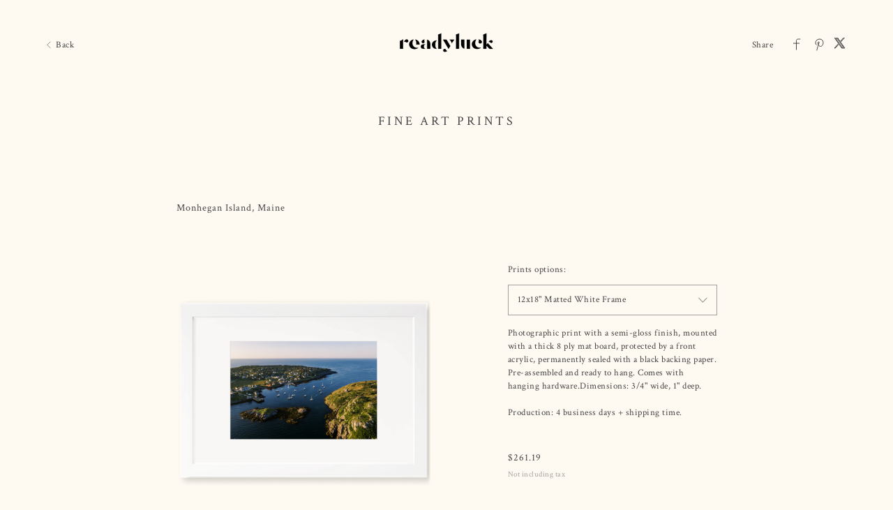

--- FILE ---
content_type: text/html; charset=utf-8
request_url: https://clients.readyluck.com/art/art/60516d31f71ed6270c75dd65
body_size: 18169
content:


<!DOCTYPE html>

<html xmlns="http://www.w3.org/1999/xhtml">
<head><meta name="viewport" content="width=device-width, height=device-height, initial-scale=1.0, maximum-scale=1.0, user-scalable=0" /><!-- Google tag (gtag.js) -->
<script async src="https://www.googletagmanager.com/gtag/js?id=G-WFQFFZ86BQ"></script>
<script>
  window.dataLayer = window.dataLayer || [];
  function gtag(){dataLayer.push(arguments);}
  gtag('js', new Date());

  //gtag('config', 'G-WFQFFZ86BQ');
</script>
<script type="text/javascript">
	window.dataLayer = window.dataLayer || [];
					<!-- Google Tag Manager -->
					(function(w,d,s,l,i){w[l]=w[l]||[];w[l].push({'gtm.start':
					new Date().getTime(),event:'gtm.js'});var f=d.getElementsByTagName(s)[0],
					j=d.createElement(s),dl=l!='dataLayer'?'&l='+l:'';j.async=true;j.src=
					'https://www.googletagmanager.com/gtm.js?id='+i+dl;f.parentNode.insertBefore(j,f);
					})(window,document,'script','dataLayer','GTM-NNR9KPB');
				<!-- End Google Tag Manager -->
</script>


<script type="text/javascript">

    try {
    if (location.href.indexOf("pic-time.com") >= 0)
        document.domain = "pic-time.com";
    } catch (e) { console.log(e) }



</script>
<script type="text/javascript"> /*ASP.userworkflows_user_artgallery_aspx*/
    var _PT_GUSERTOKEN_ = "";
    var _PT_LUSERTOKEN_ = "";
    const _PT_GLOBAL_FlowDirectionRTL = false, _PT_GLOBAL_isMobile_ = false, _PT_GLOBAL_FlowDirection = _PT_GLOBAL_FlowDirectionRTL ? "right" : "left", _PT_GLOBAL_FlowAntiDirection = _PT_GLOBAL_FlowDirectionRTL ? "left" : "right";
    const _pictimeMyAccount = "us.pic-time.com", _pictimeMainDomain = "pic-time.com", _pictimeDataDomain = "https://pictimecloudaf.blob.core.windows.net", _pictimeScriptingDomain = "https://pictimecloudaf-pub-g3csanfebyefg3dm.a02.azurefd.net", _pictimeScriptingCodeDomain = "https://pictimecloudaf-pub-g3csanfebyefg3dm.a02.azurefd.net", _pictimeP2VersionFolder = "/pictures/scripts/platform2/resources/stores/4/environments/production/r3170", _pictimeRenderingDomain = "https://rendering.pic-time.com", _pictimeRenderingCDNDomain = "https://renderingcdn.pic-time.com", _pictimeDevMode = 0, _pictimeDevModeLabel = "", _pictimeSepecificCss = ["projectarea2","vue_fw","vue_artgallery"]; _pictimeScriptingPath = "/scripts/compiled"; _pictimeProxyDomain = "https://sslproxy.pic-time.com"; _pictimeJSPackMode = "none"; _pictimeJSTimestamp = "134129514049535216"; _pictimeStorageMapping = [{"storageId":0,"dataDomain":"https://pictimecloudaf.blob.core.windows.net","cdnDomain":"https://pictimecloudaf-pub-g3csanfebyefg3dm.a02.azurefd.net","cdnPlayerDomain":"https://pictimecloudaf-pub-p-ggduhqbughfcfbfs.a02.azurefd.net","cdnBackupDomain":"https://d149nuwo2kmxlq.cloudfront.net"},{"storageId":32,"dataDomain":"https://testing1eus1public.blob.core.windows.net","cdnDomain":"https://testing1eus1public-c7fdcngtcmafdzfp.a02.azurefd.net","cdnPlayerDomain":"https://testing1eus1public-p-cwduh8frenfkedbb.a02.azurefd.net","cdnBackupDomain":"https://d280y3nrxb1cf6.cloudfront.net"},{"storageId":33,"dataDomain":"https://testing2eus1public.blob.core.windows.net","cdnDomain":"https://testing2eus1public-hdcyh3dcbbbgb2ca.a02.azurefd.net","cdnPlayerDomain":"https://testing2eus1public-p-anhjbnf5dac6aec2.a02.azurefd.net","cdnBackupDomain":"https://ds3krqzq5md46.cloudfront.net"},{"storageId":134,"dataDomain":"https://testing1eus1account.blob.core.windows.net","cdnDomain":"https://testing1eus1account-g6deapdhhncmeyd2.a02.azurefd.net","cdnPlayerDomain":"https://testing1eus1account-g6deapdhhncmeyd2.a02.azurefd.net","cdnBackupDomain":"https://d2f7kl36zxnnd.cloudfront.net"},{"storageId":1,"dataDomain":"https://pictime1eus1public.blob.core.windows.net","cdnDomain":"https://pictime1eus1public-pub-ese2a2hyhubtebgg.a02.azurefd.net","cdnPlayerDomain":"https://pictime1eus1public-pub-p-hnf9dgfubjdhh6e3.a02.azurefd.net","cdnBackupDomain":"https://d2jqsnp1bdcl6w.cloudfront.net"},{"storageId":10,"dataDomain":"https://pictime2eus1public.blob.core.windows.net","cdnDomain":"https://pictime2eus1public-pub-fygydzeweaftaqee.a02.azurefd.net","cdnPlayerDomain":"https://pictime2eus1public-pub-p-g6fqb7gkh3bghrdg.a02.azurefd.net","cdnBackupDomain":"https://do2riotuztj9h.cloudfront.net"},{"storageId":11,"dataDomain":"https://pictime2neu1public.blob.core.windows.net","cdnDomain":"https://pictime2neu1public-pub-cacrh6buazapb4dg.a02.azurefd.net","cdnPlayerDomain":"https://pictime2neu1public-pub-p-h8bce9ejbdcadtgq.a02.azurefd.net","cdnBackupDomain":"https://d550jghm5ju3l.cloudfront.net"},{"storageId":12,"dataDomain":"https://pictime2seaus1public.blob.core.windows.net","cdnDomain":"https://pictime2seaus1public-pub-dpgtauede2fua8dc.a02.azurefd.net","cdnPlayerDomain":"https://pictime2seaus1public-pub-p-fgdbgwgmcgf4esc8.a02.azurefd.net","cdnBackupDomain":"https://d3fxiz1g6nswz6.cloudfront.net"},{"storageId":13,"dataDomain":"https://pictime4eus1public.blob.core.windows.net","cdnDomain":"https://pictime4eus1public-pub-gaarckh4evggbke2.a02.azurefd.net","cdnPlayerDomain":"https://pictime4eus1public-pub-p-bcb7cmechcc0bxh6.a02.azurefd.net","cdnBackupDomain":"https://d1rb2ixljzaexd.cloudfront.net"},{"storageId":14,"dataDomain":"https://pictime5eus1public.blob.core.windows.net","cdnDomain":"https://pictime5eus1public-pub-ethefgcadzcwgzem.a02.azurefd.net","cdnPlayerDomain":"https://pictime5eus1public-pub-p-ehg4dqavard8e4bj.a02.azurefd.net","cdnBackupDomain":"https://dg5o27dcc83pu.cloudfront.net"},{"storageId":15,"dataDomain":"https://pictime4neu1public.blob.core.windows.net","cdnDomain":"https://pictime4neu1public-pub-d2gua5c5f8dfgmem.a02.azurefd.net","cdnPlayerDomain":"https://pictime4neu1public-pub-p-hhbvf2h2h0ghgsb4.a02.azurefd.net","cdnBackupDomain":"https://d1ynhcusswxrgj.cloudfront.net"},{"storageId":16,"dataDomain":"https://pictime5neu1public.blob.core.windows.net","cdnDomain":"https://pictime5neu1public-pub-fbevadhjh6c7b2d9.a02.azurefd.net","cdnPlayerDomain":"https://pictime5neu1public-pub-p-a0apfshxfpc7b9gj.a02.azurefd.net","cdnBackupDomain":"https://d2ip5x9pbfjgm5.cloudfront.net"},{"storageId":17,"dataDomain":"https://pictime6eus1public.blob.core.windows.net","cdnDomain":"https://pictime6eus1public-pub-f5djhafrcqd3djf7.a02.azurefd.net","cdnPlayerDomain":"https://pictime6eus1public-pub-p-bxbxc5etc6ehdjd6.a02.azurefd.net","cdnBackupDomain":"https://d2uin6xcofn714.cloudfront.net"},{"storageId":18,"dataDomain":"https://pictime7eus1public.blob.core.windows.net","cdnDomain":"https://pictime7eus1public-pub-hdf3hecqdpaqeuev.a02.azurefd.net","cdnPlayerDomain":"https://pictime7eus1public-pub-p-hjawaqb8eyakekd7.a02.azurefd.net","cdnBackupDomain":"https://d2h1dq9y9qnwnt.cloudfront.net"},{"storageId":2,"dataDomain":"https://pass1eus1public.blob.core.windows.net","cdnDomain":"https://pass1eus1public-pub-dahhcpe5eyb0g2hs.a02.azurefd.net","cdnPlayerDomain":"https://pass1eus1public-pub-p-a2ffarged9emdggz.a02.azurefd.net","cdnBackupDomain":"https://d223awgs9hfc1g.cloudfront.net"},{"storageId":20,"dataDomain":"https://pass2eus1public.blob.core.windows.net","cdnDomain":"https://pass2eus1public-pub-bdf3cccqepfbetgb.a02.azurefd.net","cdnPlayerDomain":"https://pass2eus1public-pub-p-c8cebbf6hae8g3bv.a02.azurefd.net","cdnBackupDomain":"https://d7qeo0a9vw8n.cloudfront.net"},{"storageId":21,"dataDomain":"https://pass3eus1public.blob.core.windows.net","cdnDomain":"https://pass3eus1public-pub-etg7d0def0d6d9ad.a02.azurefd.net","cdnPlayerDomain":"https://pass3eus1public-pub-p-hygtbmbmc9hucpg4.a02.azurefd.net","cdnBackupDomain":"https://dvihdiyfw53fm.cloudfront.net"},{"storageId":4,"dataDomain":"https://lifetouch1eus1public.blob.core.windows.net","cdnDomain":"https://lifetouch1eus1public-pub-h2hraahyeugwgmb0.a02.azurefd.net","cdnPlayerDomain":"https://lifetouch1eus1public-pub-p-ebh6a4apg6h5ccc7.a02.azurefd.net","cdnBackupDomain":"https://dvvajtawphb20.cloudfront.net"},{"storageId":40,"dataDomain":"https://lifetouch2eus1public.blob.core.windows.net","cdnDomain":"https://lifetouch2eus1public-pub-h7gdetadgmfgd8hr.a02.azurefd.net","cdnPlayerDomain":"https://lifetouch2eus1public-pub-p-amc8ergjdpb4a5gs.a02.azurefd.net","cdnBackupDomain":"https://d3s5r0j59iyw4d.cloudfront.net"},{"storageId":100,"dataDomain":"https://pcpisalive3public.blob.core.windows.net","cdnDomain":"https://pcpisalive3public.blob.core.windows.net","cdnPlayerDomain":"https://pcpisalive3public.blob.core.windows.net","cdnBackupDomain":"https://pcpisalive3public.blob.core.windows.net"},{"storageId":101,"dataDomain":"https://pcpisalive2public.blob.core.windows.net","cdnDomain":"https://pcpisalive2public.blob.core.windows.net","cdnPlayerDomain":"https://pcpisalive2public.blob.core.windows.net","cdnBackupDomain":"https://pcpisalive2public.blob.core.windows.net"},{"storageId":102,"dataDomain":"https://pictime1eus1account.blob.core.windows.net","cdnDomain":"https://pictime1eus1account-acc-ang0fbefejfbdaem.a02.azurefd.net","cdnPlayerDomain":"https://pictime1eus1account-acc-ang0fbefejfbdaem.a02.azurefd.net","cdnBackupDomain":"https://dxxvyomh3errj.cloudfront.net"},{"storageId":103,"dataDomain":"https://pass1eus1account.blob.core.windows.net","cdnDomain":"https://pass1eus1account-acc-dwc8amembjhfgzcn.a02.azurefd.net","cdnPlayerDomain":"https://pass1eus1account-acc-dwc8amembjhfgzcn.a02.azurefd.net","cdnBackupDomain":"https://djcvujb5riwuz.cloudfront.net"},{"storageId":111,"dataDomain":"https://pictime1neu1account.blob.core.windows.net","cdnDomain":"https://pictime1neu1account-acc-abgbbdfycfafc2f5.a02.azurefd.net","cdnPlayerDomain":"https://pictime1neu1account-acc-abgbbdfycfafc2f5.a02.azurefd.net","cdnBackupDomain":"https://d2p3lc7ul87x8c.cloudfront.net"},{"storageId":112,"dataDomain":"https://pictime1seaus1account.blob.core.windows.net","cdnDomain":"https://pictime1seaus1account-acc-e7e2dhbqamaehvat.a02.azurefd.net","cdnPlayerDomain":"https://pictime1seaus1account-acc-e7e2dhbqamaehvat.a02.azurefd.net","cdnBackupDomain":"https://d2f0ke8krvqa05.cloudfront.net"},{"storageId":120,"dataDomain":"https://pictime1system.blob.core.windows.net","cdnDomain":"https://uploaderconfigcdn.pic-time.com","cdnPlayerDomain":"https://uploaderconfigcdn.pic-time.com","cdnBackupDomain":"https://uploaderconfigcdnbackup.pic-time.com"},{"storageId":130,"dataDomain":"https://pictime1settings.blob.core.windows.net","cdnDomain":"https://pictime1settings-settings-e4afc4ebhqhddgap.a02.azurefd.net","cdnPlayerDomain":"https://pictime1settings-settings-e4afc4ebhqhddgap.a02.azurefd.net","cdnBackupDomain":"https://d3owicsozzljnb.cloudfront.net"},{"storageId":200,"dataDomain":"https://pictime1wus1public.blob.core.windows.net","cdnDomain":"https://pictime1wus1public-pub-evbbdkh5cjbtgfh3.a02.azurefd.net","cdnPlayerDomain":"https://pictime1wus1public-pub-p-cqcshyhkhmgeg7a5.a02.azurefd.net","cdnBackupDomain":"https://djpxcr50jtb96.cloudfront.net"},{"storageId":501,"dataDomain":"https://pass1eus2video.blob.core.windows.net","cdnDomain":"https://pass1eus2video-vid-f5b4bvcfhrc4dgfj.a02.azurefd.net","cdnPlayerDomain":"https://pass1eus2video-vid-f5b4bvcfhrc4dgfj.a02.azurefd.net","cdnBackupDomain":"https://d15f5ja1528ct0.cloudfront.net"},{"storageId":502,"dataDomain":"https://pictime1eus2video.blob.core.windows.net","cdnDomain":"https://pictime1eus2video-vid-etc7bgaphxcxc3ad.a02.azurefd.net","cdnPlayerDomain":"https://pictime1eus2video-vid-etc7bgaphxcxc3ad.a02.azurefd.net","cdnBackupDomain":"https://dw1yz917hch10.cloudfront.net"},{"storageId":503,"dataDomain":"https://pictime1neu1video.blob.core.windows.net","cdnDomain":"https://pictime1neu1video-vid-b2brehe9efcbdfd3.a02.azurefd.net","cdnPlayerDomain":"https://pictime1neu1video-vid-b2brehe9efcbdfd3.a02.azurefd.net","cdnBackupDomain":"https://d1zs7rvkhk74gg.cloudfront.net"},{"storageId":504,"dataDomain":"https://pictime1seaus1video.blob.core.windows.net","cdnDomain":"https://pictime1seaus1video-vid-f7evepa7c6exf9an.a02.azurefd.net","cdnPlayerDomain":"https://pictime1seaus1video-vid-f7evepa7c6exf9an.a02.azurefd.net","cdnBackupDomain":"https://d1frtqz6l61y4l.cloudfront.net"},{"storageId":505,"dataDomain":"https://pictime2eus2video.blob.core.windows.net","cdnDomain":"https://pictime2eus2video-vid-d7fhdcfrg0ajgbaz.a02.azurefd.net","cdnPlayerDomain":"https://pictime2eus2video-vid-d7fhdcfrg0ajgbaz.a02.azurefd.net","cdnBackupDomain":"https://dsk1oi1oz4hq3.cloudfront.net"},{"storageId":506,"dataDomain":"https://pictime1eus1video.blob.core.windows.net","cdnDomain":"https://pictime1eus1video-vid-b6hdgkfgc3fmezhd.a02.azurefd.net","cdnPlayerDomain":"https://pictime1eus1video-vid-b6hdgkfgc3fmezhd.a02.azurefd.net","cdnBackupDomain":"https://d1249b47aalla0.cloudfront.net"},{"storageId":532,"dataDomain":"https://testing1eus2video.blob.core.windows.net","cdnDomain":"https://testing1eus2video-v-fmamb0bpe2exgka0.a02.azurefd.net","cdnPlayerDomain":"https://testing1eus2video-v-fmamb0bpe2exgka0.a02.azurefd.net","cdnBackupDomain":"https://d2k3yaswvcko4z.cloudfront.net"},{"storageId":533,"dataDomain":"https://testing1eus1video.blob.core.windows.net","cdnDomain":"https://testing1eus1video-v-hee7f3ech2hfexbj.a02.azurefd.net","cdnPlayerDomain":"https://testing1eus1video-v-hee7f3ech2hfexbj.a02.azurefd.net","cdnBackupDomain":"https://d3lopm1hrtxtez.cloudfront.net"}];
    const _useWebApiForService = null;
</script>
<script src="//pictimecloudaf-pub-g3csanfebyefg3dm.a02.azurefd.net/pictures/scripts/jquery-1.12.4.modified.js?ts=10/17/2022 9:32:47 AM" type="text/javascript"></script>
<script src="//pictimecloudaf-pub-g3csanfebyefg3dm.a02.azurefd.net/pictures/scripts/jquery-ui-1.13.2.modified.js?ts=10/14/2022 9:03:45 AM" type="text/javascript"></script>
<script src="//pictimecloudaf-pub-g3csanfebyefg3dm.a02.azurefd.net/pictures/scripts/serialscroll/jquery.scrollto-min.js?ts=8/17/2015 9:50:53 AM" type="text/javascript"></script>
<script src="//pictimecloudaf-pub-g3csanfebyefg3dm.a02.azurefd.net/pictures/scripts/serialscroll/jquery.serialscroll-min.js?ts=8/17/2015 9:50:53 AM" type="text/javascript"></script>
<link rel="stylesheet" type="text/css" href="//pictimecloudaf-pub-g3csanfebyefg3dm.a02.azurefd.net/pictures/webfonts/701366/550D4A6EF889DED55.css?ts=1/13/2026 9:47:23 AM" />

<script src="https://pictimecloudaf-pub-g3csanfebyefg3dm.a02.azurefd.net/pictures/scripts/compiled/artgallery_base.js?Ts=1/15/2026 11:49:57 AM" type="text/javascript"></script>
<script src="https://pictimecloudaf-pub-g3csanfebyefg3dm.a02.azurefd.net/pictures/scripts/compiled/vue_fw.js?Ts=1/15/2026 11:50:02 AM" type="text/javascript"></script>
<script src="https://pictimecloudaf-pub-g3csanfebyefg3dm.a02.azurefd.net/pictures/scripts/compiled/vue_artgallery.js?Ts=1/15/2026 11:50:02 AM" type="text/javascript"></script>



<title>Fine Art Prints</title>
<meta property="og:title" content="Fine Art Prints" />
<meta property="og:image" content="https://pictimecloudaf-m.azureedge.net/pictures/18/621/18621249/homepage/homepage.jpg?rs=132604660365312467" />
<meta property="og:description" content="READYLUCK,Fine Art Prints," />
<meta name="description" content="Fine Art Prints"/>
<meta name="keywords" content="READYLUCK,Fine Art Prints,"/>
<meta name="author" content="READYLUCK"/>
<script type="application/ld+json">
    {
    "@context": "http://schema.org",
    "@type": "Organization",
    "url": "https://www.readyluck.com/",
    "name":"READYLUCK",
    "contactPoint": [{
    "@type": "ContactPoint",
    "telephone": "347-384-7313",
    "contactType": "customer service"
    }]
    }
</script>
<title>

</title></head>
<body>
    
    <form method="post" action="./60516d31f71ed6270c75dd65" id="form1">
<div class="aspNetHidden">
<input type="hidden" name="__VIEWSTATE" id="__VIEWSTATE" value="" />
</div>

<div class="aspNetHidden">

	<input type="hidden" name="__VIEWSTATEENCRYPTED" id="__VIEWSTATEENCRYPTED" value="" />
</div>
    <div id="maincanvas" class="maincanvas"></div>
         <noscript>
    The website must have JavaScript enabled
    </noscript>
         <script type="text/javascript">

             var initParams = {"storeId":4,"accountId":149680,"brandId":148910,"projectId":18621249,"portfolioId":"5f76233ad8608f1e38573e06","currency":"USD","payingaccount":true,"hostingInfo":{"conversions":{"USD_USD":1.02,"USD_ARS":1442.0062,"USD_AUD":1.492582,"USD_BHD":0.376988,"USD_BOB":6.92418,"USD_BRL":5.3695,"USD_GBP":0.747379,"USD_BND":1.290239,"USD_BGN":1.684616,"USD_CAD":1.389128,"USD_XOF":565.01243,"USD_CLP":884.955752,"USD_CNY":6.9695,"USD_COP":3689.246653,"USD_CRC":495.72848,"USD_CZK":20.91455,"USD_DKK":6.435836,"USD_DOP":63.908878,"USD_AED":3.6725,"USD_XCD":2.70255,"USD_EGP":47.2402,"USD_EUR":0.861356,"USD_XPF":102.7871,"USD_GTQ":7.683195,"USD_HKD":7.799414,"USD_HUF":331.913246,"USD_INR":90.668642,"USD_IDR":16902.067823,"USD_ISK":125.94,"USD_ILS":3.140125,"USD_JPY":158.3907,"USD_KES":129.0,"USD_KWD":0.30813,"USD_MYR":4.059,"USD_MVR":15.45,"USD_MXN":17.663307,"USD_MAD":9.239133,"USD_MZN":63.909994,"USD_TWD":31.557501,"USD_NZD":1.737469,"USD_NGN":1424.57,"USD_NOK":10.11612,"USD_PYG":6767.466225,"USD_PEN":3.366632,"USD_PHP":59.377494,"USD_PLN":3.628994,"USD_QAR":3.663604,"USD_RON":4.3842,"USD_SGD":1.288085,"USD_ZAR":16.360104,"USD_KRW":1472.610084,"USD_SEK":9.229509,"USD_CHF":0.802504,"USD_TTD":6.801842,"USD_TRY":43.2784,"USD_UGX":3557.298173,"USD_VND":26274.303731,"EUR_USD":1.1609601604911326,"EUR_ARS":1674.1117493812083,"EUR_AUD":1.7328282382661757,"EUR_BHD":0.43766804898323108,"EUR_BOB":8.03869712406949,"EUR_BRL":6.2337755817571372,"EUR_GBP":0.86767724378770217,"EUR_BND":1.4979160765119184,"EUR_BGN":1.9557720617259298,"EUR_CAD":1.6127222658227258,"EUR_XOF":655.95692141228483,"EUR_CLP":1027.3983718694708,"EUR_CNY":8.0913118385429481,"EUR_COP":4283.0683863582535,"EUR_CRC":575.52101570082516,"EUR_CZK":24.280959324599817,"EUR_DKK":7.4717491954546089,"EUR_DOP":74.195661259688208,"EUR_AED":4.2636261894036842,"EUR_XCD":3.1375528817353104,"EUR_EGP":54.8439901736332,"EUR_EUR":1.02,"EUR_XPF":119.33172811241809,"EUR_GTQ":8.9198833002846687,"EUR_HKD":9.0548089291767866,"EUR_HUF":385.33805534529279,"EUR_INR":105.26268116783305,"EUR_IDR":19622.627372422088,"EUR_ISK":146.21132261225324,"EUR_ILS":3.6455600239622177,"EUR_JPY":183.88529249230285,"EUR_KES":149.7638607033561,"EUR_KWD":0.35772665425213268,"EUR_MYR":4.7123372914335073,"EUR_MVR":17.936834479587997,"EUR_MXN":20.506395729524144,"EUR_MAD":10.72626533047892,"EUR_MZN":74.196956891227316,"EUR_TWD":36.637001425659072,"EUR_NZD":2.0171322890883676,"EUR_NGN":1653.8690158308527,"EUR_NOK":11.744412298747557,"EUR_PYG":7856.7586746943189,"EUR_PEN":3.9085256270345825,"EUR_PHP":68.934904963801259,"EUR_PLN":4.2131174566613572,"EUR_QAR":4.2532982878159551,"EUR_RON":5.0898815356252234,"EUR_SGD":1.4954153683262204,"EUR_ZAR":18.993428965491621,"EUR_KRW":1709.6416394615,"EUR_SEK":10.715092249894353,"EUR_CHF":0.93167517263477584,"EUR_TTD":7.8966675799553254,"EUR_TRY":50.244498209799431,"EUR_UGX":4129.8814578408928,"EUR_VND":30503.419876334523,"GBP_USD":1.3380092295876658,"GBP_ARS":1929.4176047226374,"GBP_AUD":1.9970884919164174,"GBP_BHD":0.50441342344379492,"GBP_BOB":9.2646167473263219,"GBP_BRL":7.1844405582709712,"GBP_GBP":1.02,"GBP_BND":1.72635169037396,"GBP_BGN":2.254031756311055,"GBP_CAD":1.8586660850786547,"GBP_XOF":755.9918461717549,"GBP_CLP":1184.0789639526934,"GBP_CNY":9.325255325611236,"GBP_COP":4936.2460719394039,"GBP_CRC":663.28928160946452,"GBP_CZK":27.983860932672712,"GBP_DKK":8.6112079681125646,"GBP_DOP":85.510668616592113,"GBP_AED":4.9138388956607022,"GBP_XCD":3.6160368434221457,"GBP_EGP":63.207823607567249,"GBP_EUR":1.1525022779607135,"GBP_XPF":137.53008848255035,"GBP_GTQ":10.280185822721805,"GBP_HKD":10.435687917375253,"GBP_HUF":444.10298657040136,"GBP_INR":121.31547983017987,"GBP_IDR":22615.122746290705,"GBP_ISK":168.5088823742706,"GBP_ILS":4.2015162320589683,"GBP_JPY":211.92821848085109,"GBP_KES":172.60319061680886,"GBP_KWD":0.41228078391284745,"GBP_MYR":5.4309794628963353,"GBP_MVR":20.672242597129433,"GBP_MXN":23.633667791040423,"GBP_MAD":12.362045227387979,"GBP_MZN":85.512161834892325,"GBP_TWD":42.224227600721989,"GBP_NZD":2.324749558122452,"GBP_NGN":1906.0878081937008,"GBP_NOK":13.535461927616376,"GBP_PYG":9054.9322699727982,"GBP_PEN":4.5045846886251821,"GBP_PHP":79.447635001786239,"GBP_PLN":4.8556274661182615,"GBP_QAR":4.90193596555429,"GBP_RON":5.8661000643582435,"GBP_SGD":1.7234696184934282,"GBP_ZAR":21.889970149014086,"GBP_KRW":1970.3658839758675,"GBP_SEK":12.349168226562426,"GBP_CHF":1.07375775878102,"GBP_TTD":9.1009273741970258,"GBP_TRY":57.906898641786825,"GBP_UGX":4759.6977878693406,"GBP_VND":35155.260893067636,"AUD_USD":0.66997994080057244,"AUD_ARS":966.11522851005839,"AUD_AUD":1.02,"AUD_BHD":0.25257439792252617,"AUD_BOB":4.639061706492507,"AUD_BRL":3.5974572921286736,"AUD_GBP":0.500728938175591,"AUD_BND":0.86443424883858966,"AUD_BGN":1.128658927951697,"AUD_CAD":0.93068789520441753,"AUD_XOF":378.54699440298754,"AUD_CLP":592.902602336086,"AUD_CNY":4.6694251974095895,"AUD_COP":2471.72125417565,"AUD_CRC":332.12813768355772,"AUD_CZK":14.012328970870611,"AUD_DKK":4.3118810222821926,"AUD_DOP":42.817666299071007,"AUD_AED":2.460501332590102,"AUD_XCD":1.810654289010587,"AUD_EGP":31.6499863994072,"AUD_EUR":0.57709124188821781,"AUD_XPF":68.8652951730625,"AUD_GTQ":5.1475865312592539,"AUD_HKD":5.2254509299991554,"AUD_HUF":222.37521690600585,"AUD_INR":60.746171399628295,"AUD_IDR":11324.0463994608,"AUD_ISK":84.377273744424087,"AUD_ILS":2.1038207616063973,"AUD_JPY":106.11859180936123,"AUD_KES":86.427412363273845,"AUD_KWD":0.20644091915888038,"AUD_MYR":2.7194485797095234,"AUD_MVR":10.351190085368843,"AUD_MXN":11.834061378202335,"AUD_MAD":6.1900337803886156,"AUD_MZN":42.818413996684939,"AUD_TWD":21.142892651794003,"AUD_NZD":1.1640693777628297,"AUD_NGN":954.43332426627137,"AUD_NOK":6.7775974787314865,"AUD_PYG":4534.0666207953736,"AUD_PEN":2.2555759080573128,"AUD_PHP":39.781729915006345,"AUD_PLN":2.4313531852856323,"AUD_QAR":2.45454119103674,"AUD_RON":2.9373260564578696,"AUD_SGD":0.86299111204610524,"AUD_ZAR":10.960941509411208,"AUD_KRW":986.61921690064594,"AUD_SEK":6.18358589343835,"AUD_CHF":0.53766158241222251,"AUD_TTD":4.5570977004948467,"AUD_TRY":28.995659869943491,"AUD_UGX":2383.3184193565244,"AUD_VND":17603.256458271637,"CAD_USD":0.71987606613645394,"CAD_ARS":1038.0657506003768,"CAD_AUD":1.0744740585460808,"CAD_BHD":0.27138463842064953,"CAD_BOB":4.9845514596207119,"CAD_BRL":3.86537453711969,"CAD_GBP":0.53802025443299684,"CAD_BND":0.92881217569583219,"CAD_BGN":1.2127147390305284,"CAD_CAD":1.02,"CAD_XOF":406.7389254265986,"CAD_CLP":637.05846545458735,"CAD_CNY":5.0171762429380165,"CAD_COP":2655.8003675687196,"CAD_CRC":356.86306805420378,"CAD_CZK":15.055883979014173,"CAD_DKK":4.6330043019793719,"CAD_DOP":46.006471685834569,"CAD_AED":2.6437448528861274,"CAD_XCD":1.9455010625370737,"CAD_EGP":34.007089339499316,"CAD_EUR":0.62006956882303144,"CAD_XPF":73.9939731975743,"CAD_GTQ":5.5309481919592729,"CAD_HKD":5.6146114684895849,"CAD_HUF":238.93640182906114,"CAD_INR":65.27018532489447,"CAD_IDR":12167.39409399278,"CAD_ISK":90.661191769225013,"CAD_ILS":2.2605008321767324,"CAD_JPY":114.02167402859925,"CAD_KES":92.864012531602569,"CAD_KWD":0.22181541225862558,"CAD_MYR":2.9219769524478667,"CAD_MVR":11.122085221808213,"CAD_MXN":12.71539195812049,"CAD_MAD":6.6510307185514952,"CAD_MZN":46.007275067524375,"CAD_TWD":22.717489676977213,"CAD_NZD":1.2507623487540385,"CAD_NGN":1025.5138475360081,"CAD_NOK":7.2823526701643049,"CAD_PYG":4871.7369637643187,"CAD_PEN":2.4235578002891023,"CAD_PHP":42.7444367977609,"CAD_PLN":2.6124259247527948,"CAD_QAR":2.6373408354017771,"CAD_RON":3.1560806491554416,"CAD_SGD":0.92726156264937432,"CAD_ZAR":11.777247309103265,"CAD_KRW":1060.0967542227929,"CAD_SEK":6.6441026312909974,"CAD_CHF":0.57770342257876883,"CAD_TTD":4.89648326144171,"CAD_TRY":31.15508434067991,"CAD_UGX":2560.813814853635,"CAD_VND":18914.242410346636,"NOK_USD":0.098852129077156056,"NOK_ARS":147.58953434337255,"NOK_AUD":0.15245212523203266,"NOK_BHD":0.038260641179937195,"NOK_BOB":0.70163594767719706,"NOK_BRL":0.54290900747000337,"NOK_GBP":0.074829832558952369,"NOK_BND":0.13026304799720959,"NOK_BGN":0.16922413835972097,"NOK_CAD":0.14042280866320259,"NOK_XOF":56.777726324903895,"NOK_CLP":96.612665505475775,"NOK_CNY":0.722917952354233,"NOK_COP":395.29955964661724,"NOK_CRC":51.151616599569884,"NOK_CZK":2.1041742082676347,"NOK_DKK":0.64608318295799638,"NOK_DOP":6.4374316308521182,"NOK_AED":0.37270350956297837,"NOK_XCD":0.2742681742054261,"NOK_EGP":4.89462969001318,"NOK_EUR":0.086557129891714546,"NOK_XPF":10.329007841438278,"NOK_GTQ":0.77848015517456082,"NOK_HKD":0.78911151644203481,"NOK_HUF":33.82124297356205,"NOK_INR":8.9569360757410657,"NOK_IDR":1666.0541448638921,"NOK_ISK":12.394357964037182,"NOK_ILS":0.338841530933072,"NOK_JPY":14.972518750107195,"NOK_KES":13.106782371697388,"NOK_KWD":0.030994318161636517,"NOK_MYR":0.42674424988763082,"NOK_MVR":1.5537347124327296,"NOK_MXN":1.8722129820167639,"NOK_MAD":0.91441996728733854,"NOK_MZN":6.4859030796321013,"NOK_TWD":3.0728123115868322,"NOK_NZD":0.170377616396397,"NOK_NGN":152.49840237304309,"NOK_NOK":1.02,"NOK_PYG":725.5927887630171,"NOK_PEN":0.35387267108511877,"NOK_PHP":5.8127540612504349,"NOK_PLN":0.36816073837208185,"NOK_QAR":0.37067807276410625,"NOK_RON":0.43850635656110915,"NOK_SGD":0.13017150856477233,"NOK_ZAR":1.7649968636073621,"NOK_KRW":140.91013100997731,"NOK_SEK":0.94595408394247149,"NOK_CHF":0.080868390551060279,"NOK_TTD":0.690386238558459,"NOK_TRY":4.1989751642965372,"NOK_UGX":356.875292847533,"NOK_VND":2676.9702315186505,"ILS_USD":0.31845866008518769,"ILS_ARS":459.21936228653323,"ILS_AUD":0.47532566378726965,"ILS_BHD":0.12005509334819474,"ILS_BOB":2.2050650849886551,"ILS_BRL":1.7099637753274155,"ILS_GBP":0.23800931491580751,"ILS_BND":0.41088778312965246,"ILS_BGN":0.5364805541180685,"ILS_CAD":0.44237984156681659,"ILS_XOF":179.93310138927592,"ILS_CLP":281.82182301659964,"ILS_CNY":2.2194976314637156,"ILS_COP":1174.8725458381434,"ILS_CRC":157.86902750686676,"ILS_CZK":6.6604195692846622,"ILS_DKK":2.0495477090880141,"ILS_DOP":20.35233565542773,"ILS_AED":1.1695394291628518,"ILS_XCD":0.86065045181322408,"ILS_EGP":15.044050794156284,"ILS_EUR":0.27430627761633697,"ILS_XPF":32.733442140042193,"ILS_GTQ":2.4467799848732139,"ILS_HKD":2.4837909318896543,"ILS_HUF":105.70064758568529,"ILS_INR":28.874214243063577,"ILS_IDR":5382.609871581546,"ILS_ISK":40.106683651128542,"ILS_ILS":1.02,"ILS_JPY":50.440890091954941,"ILS_KES":41.081167150989216,"ILS_KWD":0.0981266669320489,"ILS_MYR":1.2926237012857769,"ILS_MVR":4.92018629831615,"ILS_MXN":5.6250330798933161,"ILS_MAD":2.9422819155288407,"ILS_MZN":20.352691055292386,"ILS_TWD":10.04975948409697,"ILS_NZD":0.55331204967955094,"ILS_NGN":453.66665339755582,"ILS_NOK":3.2215660204609691,"ILS_PYG":2155.1582261852636,"ILS_PEN":1.0721331157199157,"ILS_PHP":18.909277178456271,"ILS_PLN":1.1556845666971858,"ILS_QAR":1.166706420922734,"ILS_RON":1.3961864575454799,"ILS_SGD":0.410201823175829,"ILS_ZAR":5.21001679869432,"ILS_KRW":468.96543417857572,"ILS_SEK":2.9392170693841808,"ILS_CHF":0.25556434855300347,"ILS_TTD":2.1661054894311533,"ILS_TRY":13.782381274630787,"ILS_UGX":1132.8524096970664,"ILS_VND":8367.279560845509,"INR_USD":0.011029171474742061,"INR_ARS":15.904133647441196,"INR_AUD":0.016461942818113456,"INR_BHD":0.0041578652959200595,"INR_BOB":0.076367968541979483,"INR_BRL":0.0592211362336275,"INR_GBP":0.0082429711476212468,"INR_BND":0.01423026717439972,"INR_BGN":0.018579918733094069,"INR_CAD":0.015320930912365489,"INR_XOF":6.2316189758306955,"INR_CLP":9.76032873636731,"INR_CNY":0.076867810593214791,"INR_COP":40.689333948555223,"INR_CRC":5.46747441083324,"INR_CZK":0.23067015826706655,"INR_DKK":0.070981938827318042,"INR_DOP":0.70486197422037045,"INR_AED":0.04050463224099022,"INR_XCD":0.029806887369064155,"INR_EGP":0.52102026630110987,"INR_EUR":0.0095000430247979221,"INR_XPF":1.1336565512914596,"INR_GTQ":0.084739275128880825,"INR_HKD":0.086021074408503873,"INR_HUF":3.6607281048722444,"INR_INR":1.02,"INR_IDR":186.41580429758724,"INR_ISK":1.389013855529015,"INR_ILS":0.034632977077124413,"INR_JPY":1.7469181903044275,"INR_KES":1.4227631202417259,"INR_KWD":0.0033984186065122712,"INR_MYR":0.044767407015978027,"INR_MVR":0.17040069928476484,"INR_MXN":0.19481164171401175,"INR_MAD":0.10189998213494805,"INR_MZN":0.70487428277573627,"INR_TWD":0.34805308984334404,"INR_NZD":0.019162843533048611,"INR_NGN":15.711826807773297,"INR_NOK":0.11157242213906766,"INR_PYG":74.639545445050331,"INR_PEN":0.037131161620353813,"INR_PHP":0.65488456306646781,"INR_PLN":0.040024797106810089,"INR_QAR":0.040406516731550914,"INR_RON":0.048354093579564141,"INR_SGD":0.014206510339043125,"INR_ZAR":0.18043839236061349,"INR_KRW":16.24166913187031,"INR_SEK":0.10179383738867512,"INR_CHF":0.0088509542251664023,"INR_TTD":0.075018681762102482,"INR_TRY":0.47732489475247675,"INR_UGX":39.234051536803648,"INR_VND":289.78380122865411,"BRL_USD":0.18623707980258869,"BRL_ARS":271.84948548035857,"BRL_AUD":0.28080603403961008,"BRL_BHD":0.0704733954557775,"BRL_BOB":1.2923637995009019,"BRL_BRL":1.02,"BRL_GBP":0.13783125998897125,"BRL_BND":0.23993532287158978,"BRL_BGN":0.31169889618947039,"BRL_CAD":0.25864888357182247,"BRL_XOF":104.58055685885994,"BRL_CLP":177.95369790547048,"BRL_CNY":1.3315637471610293,"BRL_COP":728.11383529763634,"BRL_CRC":94.217660594618337,"BRL_CZK":3.8757400951464116,"BRL_DKK":1.1900395352967017,"BRL_DOP":11.857293841653194,"BRL_AED":0.68649350892114436,"BRL_XCD":0.50518258203807731,"BRL_EGP":9.0155617657229925,"BRL_EUR":0.15943211238118385,"BRL_XPF":19.025302029104708,"BRL_GTQ":1.4339053956800913,"BRL_HKD":1.4534876113390596,"BRL_HUF":62.296337891263917,"BRL_INR":16.498042862617179,"BRL_IDR":3068.7539199760736,"BRL_ISK":22.829530903890909,"BRL_ILS":0.62412213883151235,"BRL_JPY":27.578320757432735,"BRL_KES":24.141766283775578,"BRL_KWD":0.057089342293421073,"BRL_MYR":0.78603273111325045,"BRL_MVR":2.8618694680960441,"BRL_MXN":3.4484839195087531,"BRL_MAD":1.6842969166207136,"BRL_MZN":11.94657482265195,"BRL_TWD":5.6599029843073856,"BRL_NZD":0.31382352116493606,"BRL_NGN":280.89127326086759,"BRL_NOK":1.8419292850934172,"BRL_PYG":1336.490606675203,"BRL_PEN":0.65180843606591088,"BRL_PHP":10.706681932462873,"BRL_PLN":0.67812604562915335,"BRL_QAR":0.682762797566196,"BRL_RON":0.80769769984952289,"BRL_SGD":0.23976671371024272,"BRL_ZAR":3.2509994111764322,"BRL_KRW":259.54649687362729,"BRL_SEK":1.7423805295673549,"BRL_CHF":0.14895385679436973,"BRL_TTD":1.2716426308263158,"BRL_TRY":7.734215322497735,"BRL_UGX":657.33905302216033,"BRL_VND":4930.7898647575075,"MXN_USD":0.05661453996128811,"MXN_ARS":81.638517634325211,"MXN_AUD":0.084501843284499334,"MXN_BHD":0.02134300219092608,"MXN_BOB":0.39200926530915192,"MXN_BRL":0.30399177232213653,"MXN_GBP":0.04231251826172755,"MXN_BND":0.0730462874251124,"MXN_BGN":0.095373759851425322,"MXN_CAD":0.078644842667344228,"MXN_XOF":31.9879187968595,"MXN_CLP":50.101362785575766,"MXN_CNY":0.39457503626019746,"MXN_COP":208.86500206331692,"MXN_CRC":28.065439840908613,"MXN_CZK":1.1840676267473582,"MXN_DKK":0.36436189440629663,"MXN_DOP":3.6181717274120868,"MXN_AED":0.20791689800783059,"MXN_XCD":0.15300362497237918,"MXN_EGP":2.6744821906792429,"MXN_EUR":0.04876527368289528,"MXN_XPF":5.8192443804549168,"MXN_GTQ":0.43498055035786903,"MXN_HKD":0.44156023557762991,"MXN_HUF":18.791115729347851,"MXN_INR":5.1331634557447261,"MXN_IDR":956.90279419363549,"MXN_ISK":7.1300351627246243,"MXN_ILS":0.17777673229593982,"MXN_JPY":8.9672166146463965,"MXN_KES":7.3032756550061659,"MXN_KWD":0.017444638198271707,"MXN_MYR":0.22979841770286846,"MXN_MVR":0.87469464240190131,"MXN_MXN":1.02,"MXN_MAD":0.52306926443615576,"MXN_MZN":3.6182349092386832,"MXN_TWD":1.7866134014428894,"MXN_NZD":0.098366008131999291,"MXN_NGN":80.6513751926522,"MXN_NOK":0.572719479993186,"MXN_PYG":383.13698703193012,"MXN_PEN":0.19060032189895132,"MXN_PHP":3.3616295068641451,"MXN_PLN":0.20545382583227478,"MXN_QAR":0.20741325506033495,"MXN_RON":0.24820946609827932,"MXN_SGD":0.07292433970603579,"MXN_ZAR":0.92621976167882947,"MXN_KRW":83.371142448013842,"MXN_SEK":0.52252440610356832,"MXN_CHF":0.045433394777093551,"MXN_TTD":0.38508315571936785,"MXN_TRY":2.4501867062606113,"MXN_UGX":201.3947995695257,"MXN_VND":1487.5076185337209,"PLN_USD":0.27555846055408195,"PLN_ARS":397.35700858144156,"PLN_AUD":0.41129359817073274,"PLN_BHD":0.10388223292736223,"PLN_BOB":1.9080163813993629,"PLN_BRL":1.4796111539451431,"PLN_GBP":0.2059466066904492,"PLN_BND":0.35553627258683806,"PLN_BGN":0.46421019158477522,"PLN_CAD":0.38278597319257068,"PLN_XOF":155.69395540472098,"PLN_CLP":243.85704467959991,"PLN_CNY":1.9205046908316741,"PLN_COP":1016.6031283049794,"PLN_CRC":136.602176801615,"PLN_CZK":5.7631812011813741,"PLN_DKK":1.7734490605385405,"PLN_DOP":17.610632037418636,"PLN_AED":1.0119884463848658,"PLN_XCD":0.74471051757043416,"PLN_EGP":13.017436788266942,"PLN_EUR":0.2373539333490218,"PLN_XPF":28.323855040818472,"PLN_GTQ":2.1171693863368195,"PLN_HKD":2.1491945150639542,"PLN_HUF":91.461503105268292,"PLN_INR":24.984511410049176,"PLN_IDR":4657.5077894865635,"PLN_ISK":34.703832522181074,"PLN_ILS":0.8652880109473865,"PLN_JPY":43.645897458083425,"PLN_KES":35.54704141147657,"PLN_KWD":0.084907828450529271,"PLN_MYR":1.1184917913890187,"PLN_MVR":4.2573782155605659,"PLN_MXN":4.8672736852141387,"PLN_MAD":2.5459212663344166,"PLN_MZN":17.610939560660611,"PLN_TWD":8.6959363944939,"PLN_NZD":0.47877428290044016,"PLN_NGN":392.55231615152849,"PLN_NOK":2.7875824539803595,"PLN_PYG":1864.8325748127443,"PLN_PEN":0.92770393117210992,"PLN_PHP":16.361970838199237,"PLN_PLN":1.02,"PLN_QAR":1.0095370783197768,"PLN_RON":1.2081034027612059,"PLN_SGD":0.35494271966280461,"PLN_ZAR":4.5081650727446778,"PLN_KRW":405.79016774345723,"PLN_SEK":2.5432692917100441,"PLN_CHF":0.22113676682849295,"PLN_TTD":1.8743051104520976,"PLN_TRY":11.925729279243779,"PLN_UGX":980.24360828372824,"PLN_VND":7240.1066882447312,"NZD_USD":0.57554983714817365,"NZD_ARS":829.94643357665666,"NZD_AUD":0.8590553270302953,"NZD_BHD":0.21697538200681565,"NZD_BOB":3.9852106713846407,"NZD_BRL":3.0904148505671185,"NZD_GBP":0.43015386173796483,"NZD_BND":0.74259684633222234,"NZD_BGN":0.96958046445720758,"NZD_CAD":0.799512394177968,"NZD_XOF":325.19281207319381,"NZD_CLP":509.33613894693946,"NZD_CNY":4.0112945900041961,"NZD_COP":2123.3453103335946,"NZD_CRC":285.31644593371163,"NZD_CZK":12.037365846527333,"NZD_DKK":3.7041443617123533,"NZD_DOP":36.782744325222495,"NZD_AED":2.1137067769266675,"NZD_XCD":1.5554522123847965,"NZD_EGP":27.18908941684715,"NZD_EUR":0.49575330552660224,"NZD_XPF":59.15909866593303,"NZD_GTQ":4.4220616310276624,"NZD_HKD":4.4889514575511846,"NZD_HUF":191.0326146826217,"NZD_INR":52.184322137546054,"NZD_IDR":9727.9823829950365,"NZD_ISK":72.484746490440983,"NZD_ILS":1.8072984323749086,"NZD_JPY":91.161741590785226,"NZD_KES":74.2459289921144,"NZD_KWD":0.17734417132046673,"NZD_MYR":2.3361567889844368,"NZD_MVR":8.8922449839392819,"NZD_MXN":10.166113467348195,"NZD_MAD":5.3175814935403167,"NZD_MZN":36.783386638840753,"NZD_TWD":18.162914561353325,"NZD_NZD":1.02,"NZD_NGN":819.91103150617369,"NZD_NOK":5.8223312185713825,"NZD_PYG":3895.0140837045151,"NZD_PEN":1.93766449933783,"NZD_PHP":34.174707001966652,"NZD_PLN":2.0886669057116993,"NZD_QAR":2.1085866855753972,"NZD_RON":2.5233255960250225,"NZD_SGD":0.74135711198300513,"NZD_ZAR":9.4160551929271836,"NZD_KRW":847.56049402895815,"NZD_SEK":5.3120424019076031,"NZD_CHF":0.4618810465107579,"NZD_TTD":3.9147990554076073,"NZD_TRY":24.908876072033515,"NZD_UGX":2047.4023841576457,"NZD_VND":15122.1712335587,"JPY_USD":0.0063135019922255535,"JPY_ARS":9.8573617977480161,"JPY_AUD":0.010182129525197035,"JPY_BHD":0.0025553911014246197,"JPY_BOB":0.046861584172146968,"JPY_BRL":0.036260365842995947,"JPY_GBP":0.0049978119118011871,"JPY_BND":0.0087001425859811986,"JPY_BGN":0.011302316008688211,"JPY_CAD":0.0093787031431967465,"JPY_XOF":3.7921292517665,"JPY_CLP":6.452666189166341,"JPY_CNY":0.048282988615329481,"JPY_COP":26.40167404323919,"JPY_CRC":3.4163668420320841,"JPY_CZK":0.14053575376237681,"JPY_DKK":0.043151268917487294,"JPY_DOP":0.42994981260624765,"JPY_AED":0.0248925057823227,"JPY_XCD":0.018318105242209996,"JPY_EGP":0.32690756790524222,"JPY_EUR":0.00578106672206337,"JPY_XPF":0.68986441184882985,"JPY_GTQ":0.051993934231605976,"JPY_HKD":0.052703992535416605,"JPY_HUF":2.2588880026161204,"JPY_INR":0.59822506989192714,"JPY_IDR":111.27413982046035,"JPY_ISK":0.82780714259906629,"JPY_ILS":0.022630897084743747,"JPY_JPY":1.02,"JPY_KES":0.87538927754580709,"JPY_KWD":0.0020700804372954696,"JPY_MYR":0.028501834394735727,"JPY_MVR":0.10377243390806278,"JPY_MXN":0.12504328852507599,"JPY_MAD":0.061073222384897118,"JPY_MZN":0.43318717364008413,"JPY_TWD":0.20523015284685034,"JPY_NZD":0.011379355687577763,"JPY_NGN":10.185220330544004,"JPY_NOK":0.066789029734415292,"JPY_PYG":48.461638343770467,"JPY_PEN":0.023634812351300962,"JPY_PHP":0.38822820383569856,"JPY_PLN":0.024589098502177265,"JPY_QAR":0.02475722882373765,"JPY_RON":0.029287414087090034,"JPY_SGD":0.0086940287561062743,"JPY_ZAR":0.11788242800462184,"JPY_KRW":9.4112509299057283,"JPY_SEK":0.063179355439825308,"JPY_CHF":0.0054011213410890737,"JPY_TTD":0.046110227015312047,"JPY_TRY":0.28044547710227274,"JPY_UGX":23.835354545472047,"JPY_VND":178.79224439104374,"ZAR_USD":0.061124305811258904,"ZAR_ARS":83.620281365103352,"ZAR_AUD":0.086375295262817481,"ZAR_BHD":0.021677455619801368,"ZAR_BOB":0.39752815551364157,"ZAR_BRL":0.30759771797009711,"ZAR_GBP":0.042396581037550715,"ZAR_BND":0.073803557775719467,"ZAR_BGN":0.095877869161679286,"ZAR_CAD":0.079559806342205941,"ZAR_XOF":32.168740633827305,"ZAR_CLP":54.738151380062767,"ZAR_CNY":0.40958596995844404,"ZAR_COP":223.9661541600081,"ZAR_CRC":28.981137391385747,"ZAR_CZK":1.1921688087122433,"ZAR_DKK":0.36605344535146034,"ZAR_DOP":3.6472765269934087,"ZAR_AED":0.21116383674542855,"ZAR_XCD":0.15539300939315395,"ZAR_EGP":2.7731662253548519,"ZAR_EUR":0.049040953939604219,"ZAR_XPF":5.8521394878444672,"ZAR_GTQ":0.44106602749620527,"ZAR_HKD":0.44708947234570223,"ZAR_HUF":19.162211373246873,"ZAR_INR":5.0747603355138935,"ZAR_IDR":943.94170279643038,"ZAR_ISK":7.0223116083646522,"ZAR_ILS":0.19197854563918934,"ZAR_JPY":8.48302853043367,"ZAR_KES":7.4259522166568,"ZAR_KWD":0.017560551409870073,"ZAR_MYR":0.24178187434023882,"ZAR_MVR":0.88030451751463878,"ZAR_MXN":1.0607457840974686,"ZAR_MAD":0.51808588793660248,"ZAR_MZN":3.6747391530067577,"ZAR_TWD":1.7409732419050941,"ZAR_NZD":0.096531398955674808,"ZAR_NGN":86.401514652757825,"ZAR_NOK":0.56657324475702764,"ZAR_PYG":411.10146070176313,"ZAR_PEN":0.20049478748753213,"ZAR_PHP":3.2933509294572492,"ZAR_PLN":0.20859002413161354,"ZAR_QAR":0.21001627844624127,"ZAR_RON":0.2484459692834097,"ZAR_SGD":0.073751693982460259,"ZAR_ZAR":1.02,"ZAR_KRW":79.8359101454607,"ZAR_SEK":0.53595227473044771,"ZAR_CHF":0.04581786643279278,"ZAR_TTD":0.39115437131566544,"ZAR_TRY":2.3790269834896618,"ZAR_UGX":202.19599264224121,"ZAR_VND":1516.6997101894933,"ARS_USD":0.00069347829433743071,"BHD_USD":2.652604326928178,"BOB_USD":0.1444214332960726,"BND_USD":0.77505020387695622,"BGN_USD":0.59360708909330084,"XOF_USD":0.0017698725672282997,"CLP_USD":0.0011300000002712,"CNY_USD":0.1434823158045771,"COP_USD":0.00027105804898862638,"CRC_USD":0.002017233304812344,"CZK_USD":0.047813603448317081,"DKK_USD":0.15537996928448766,"DOP_USD":0.01564727830145915,"AED_USD":0.27229407760381213,"XCD_USD":0.37002090618119926,"EGP_USD":0.0211684116494003,"XPF_USD":0.00972884729698571,"GTQ_USD":0.13015418715781649,"HKD_USD":0.12821476074997429,"HUF_USD":0.003012835468458526,"IDR_USD":5.9164358495782374E-05,"ISK_USD":0.0079402890265205649,"KES_USD":0.0077519379844961239,"KWD_USD":3.2453834420536785,"MYR_USD":0.2463661000246366,"MVR_USD":0.064724919093851141,"MAD_USD":0.10823526406644432,"MZN_USD":0.015647005067783295,"TWD_USD":0.031688187223696831,"NGN_USD":0.00070196620734677836,"PYG_USD":0.00014776579102912331,"PEN_USD":0.29703276152546521,"PHP_USD":0.0168413978535369,"QAR_USD":0.27295526481573884,"RON_USD":0.22809178413393549,"SGD_USD":0.7763462814953983,"KRW_USD":0.00067906638075147124,"SEK_USD":0.10834812556117557,"CHF_USD":1.2460997079142284,"TTD_USD":0.14701899867712306,"TRY_USD":0.023106214647491592,"UGX_USD":0.00028111222376297552,"VND_USD":3.8059999999929207E-05}},"portfolioTS":133385521000000000,"loginMode":10,"accountLocalization":"132904698470000000","locale":"en-us","loginUserFailCode":null,"loginGUserFailCode":null,"accountStorageId":1,"accountPathToken":"hzfsgun","user":null,"projectStorageId":0,"runningModeBlobExt":"","hideEmailConsent":true,"defaultOptIn":false,"videoStorageId":null,"alternativeCdn":false,"intercomIdentityHash":null,"intercomIdentityHashType":"email"};
             function art_init_interface() {
                 _pt$.isArtGallery = true;
                 initParams.user && (_pt$.userInfo = initParams.user);
                 _pt$.setProjectStorageSettings(initParams.projectId, { storageId: initParams.projectStorageId, videoStorageId: initParams.videoStorageId });
                pictime.art.main(initParams)
             }
             art_init_interface();
         </script>
    
    </form>
</body>
</html>


--- FILE ---
content_type: text/css
request_url: https://pictimecloudaf-pub-g3csanfebyefg3dm.a02.azurefd.net/pictures/18/621/18621249/art/artgallery.css?ts=133385521000000000
body_size: 342
content:
@import url(https://fonts.googleapis.com/css?family=Crimson+Text:400,400italic,600,600italic,700,700italic);

body.art-gallery-page{background:#FEFAF2}.art-gallery-page{--background-color: #FEFAF2;--background-color-rgb: 254,250,242;--body-text-color: #444444;--body-text-color-rgb: 68,68,68;--main-title-color: #444444;--main-title-color-rgb: 68,68,68;--photo-title-color: #444444;--photo-title-color-rgb: 68,68,68;--product-title-color: #444444;--product-title-color-rgb: 68,68,68;--button-background-color: #2D4C66;--button-background-color-rgb: 45,76,102}.art-gallery-page .background-color{background:#FEFAF2}.art-gallery-page .background-color-before:before{background:#FEFAF2}.art-gallery-page .body-text{font-family:'Crimson Text' , serif;font-weight:400;font-style:;text-transform:none;color:#444444;letter-spacing:0.5px;font-size:14px}.art-gallery-page .body-text .svg-icon:not(.fill-icon){stroke:#444444}.art-gallery-page .body-text .svg-icon.fill-icon{fill:#444444}@media(max-width: 1920px){.art-gallery-page .body-text{font-size:13px}}.art-gallery-page .body-text .border-color,.art-gallery-page .body-text .border-color-after:after,.art-gallery-page .body-text .border-color-before:before{border-color:#444444}.art-gallery-page .main-title{font-family:'Crimson Text' , serif;font-weight:400;font-style:;text-transform:uppercase;color:#444444;letter-spacing:3.5px;font-size:20px}.art-gallery-page .main-title .svg-icon:not(.fill-icon){stroke:#444444}.art-gallery-page .main-title .svg-icon.fill-icon{fill:#444444}@media(max-width: 1920px){.art-gallery-page .main-title{font-size:18px}}.art-gallery-page .photo-title{font-family:'Crimson Text' , serif;font-weight:400;font-style:;text-transform:uppercase;color:#444444;letter-spacing:3.5px;font-size:14px}.art-gallery-page .photo-title .svg-icon:not(.fill-icon){stroke:#444444}.art-gallery-page .photo-title .svg-icon.fill-icon{fill:#444444}@media(max-width: 1920px){.art-gallery-page .photo-title{font-size:13px}}@media( min-width: 651px )and ( max-width: 1199px ){.art-gallery-page .photo-title{font-size:calc(0.9 * 14px);letter-spacing:calc(0.5 * 3.5px)}}.art-gallery-page .product-title{font-family:'Crimson Text' , serif;font-weight:400;font-style:;text-transform:none;color:#444444;letter-spacing:1px;font-size:16px}.art-gallery-page .product-title .svg-icon:not(.fill-icon){stroke:#444444}.art-gallery-page .product-title .svg-icon.fill-icon{fill:#444444}@media(max-width: 1920px){.art-gallery-page .product-title{font-size:14px}}.art-gallery-page .button-style{background-color:#2D4C66}.art-gallery-page .background-color-font{color:#FEFAF2}.art-gallery-page .body-color-background{background:#444444}.art-gallery-page .body-color-background-before:before{background:#444444}


--- FILE ---
content_type: text/css
request_url: https://pictimecloudaf-pub-g3csanfebyefg3dm.a02.azurefd.net/pictures/18/621/18621249/art/artgallery.css?ts=133385521000000000
body_size: 342
content:
@import url(https://fonts.googleapis.com/css?family=Crimson+Text:400,400italic,600,600italic,700,700italic);

body.art-gallery-page{background:#FEFAF2}.art-gallery-page{--background-color: #FEFAF2;--background-color-rgb: 254,250,242;--body-text-color: #444444;--body-text-color-rgb: 68,68,68;--main-title-color: #444444;--main-title-color-rgb: 68,68,68;--photo-title-color: #444444;--photo-title-color-rgb: 68,68,68;--product-title-color: #444444;--product-title-color-rgb: 68,68,68;--button-background-color: #2D4C66;--button-background-color-rgb: 45,76,102}.art-gallery-page .background-color{background:#FEFAF2}.art-gallery-page .background-color-before:before{background:#FEFAF2}.art-gallery-page .body-text{font-family:'Crimson Text' , serif;font-weight:400;font-style:;text-transform:none;color:#444444;letter-spacing:0.5px;font-size:14px}.art-gallery-page .body-text .svg-icon:not(.fill-icon){stroke:#444444}.art-gallery-page .body-text .svg-icon.fill-icon{fill:#444444}@media(max-width: 1920px){.art-gallery-page .body-text{font-size:13px}}.art-gallery-page .body-text .border-color,.art-gallery-page .body-text .border-color-after:after,.art-gallery-page .body-text .border-color-before:before{border-color:#444444}.art-gallery-page .main-title{font-family:'Crimson Text' , serif;font-weight:400;font-style:;text-transform:uppercase;color:#444444;letter-spacing:3.5px;font-size:20px}.art-gallery-page .main-title .svg-icon:not(.fill-icon){stroke:#444444}.art-gallery-page .main-title .svg-icon.fill-icon{fill:#444444}@media(max-width: 1920px){.art-gallery-page .main-title{font-size:18px}}.art-gallery-page .photo-title{font-family:'Crimson Text' , serif;font-weight:400;font-style:;text-transform:uppercase;color:#444444;letter-spacing:3.5px;font-size:14px}.art-gallery-page .photo-title .svg-icon:not(.fill-icon){stroke:#444444}.art-gallery-page .photo-title .svg-icon.fill-icon{fill:#444444}@media(max-width: 1920px){.art-gallery-page .photo-title{font-size:13px}}@media( min-width: 651px )and ( max-width: 1199px ){.art-gallery-page .photo-title{font-size:calc(0.9 * 14px);letter-spacing:calc(0.5 * 3.5px)}}.art-gallery-page .product-title{font-family:'Crimson Text' , serif;font-weight:400;font-style:;text-transform:none;color:#444444;letter-spacing:1px;font-size:16px}.art-gallery-page .product-title .svg-icon:not(.fill-icon){stroke:#444444}.art-gallery-page .product-title .svg-icon.fill-icon{fill:#444444}@media(max-width: 1920px){.art-gallery-page .product-title{font-size:14px}}.art-gallery-page .button-style{background-color:#2D4C66}.art-gallery-page .background-color-font{color:#FEFAF2}.art-gallery-page .body-color-background{background:#444444}.art-gallery-page .body-color-background-before:before{background:#444444}


--- FILE ---
content_type: text/plain; charset=utf-8
request_url: https://pictime1eus1public-pub-ese2a2hyhubtebgg.a02.azurefd.net/pictures/accountdata/149/149680/accountinfo.json.en-us.txt?ts=t202600172200
body_size: 6682
content:
{"aiFilterMode":0,"blockAI":false,"pickerFirstDay":1,"features":{"702":true,"100":true,"750":true,"403":true},"productId_photoStandardDownload":519,"productIds_photoDownload":[515,516,517,518,519],"productIds_slideshow":[520,521,522,523,524,525],"productId_freeLowres":503,"productIds_systemNoPricing":[500,501,502,503],"digitalDeliveryProductIds":[],"requireLoginOnActions":true,"blockStoreMyPhotos":false,"skipLoginUI":null,"skipHold":[1112942],"externalTestimonials":null,"blockAccountRecommendation":false,"taxCalcType":100,"blockTieredPromotion":false,"setCollectionDownload":false,"allowProjectDownload":true,"enabledIntro":true,"cartDeliveryCustomMessage":null,"mobileNotSupported":null,"disabledOrderMore":[519],"forceFacebookPopup":false,"downloadPolicy":{"freeDownloadsCount":0,"freeDownloadsActive":false,"videoDownloadResolution":null,"hiresScope":0,"lowresScope":100,"isDirect":false,"sceneIds":null,"hiresSampling":0,"lowresSampling":0,"boundWidth":2000,"boundHeight":2000},"fulfillers":[[3000,"AUD"]],"downloadBatchSize":1200,"downloadLowresBatchSize":null,"allowPersonalContent":true,"daysToHoldOrder":0,"noPhotosProductIds":[],"allProducts_s":[[1495,125,87,0,11,null,0,null,0,0],[1496,125,87,0,11,null,0,null,0,0],[1510,133,87,0,11,null,0,null,0,0],[1511,133,87,0,11,null,0,null,0,0],[1514,126,87,0,11,null,0,null,0,0],[1516,125,87,0,11,null,0,null,0,0],[1517,125,87,0,11,null,0,null,0,0],[1520,133,88,0,11,null,0,null,0,0],[1521,133,88,0,11,null,0,null,0,0],[1523,126,88,0,11,null,0,null,0,0],[1524,126,88,0,11,null,0,null,0,0],[519,133,69,0,1,[{"qty":1,"cpt":"1"}],0,null,0,0],[1512,133,87,0,11,null,0,null,0,0],[1513,126,87,0,11,null,0,null,0,0],[1497,125,87,0,11,null,0,null,0,0],[1518,125,87,0,11,null,0,null,0,0],[1150,126,80,0,1,null,0,null,0,0],[1157,125,80,0,1,null,0,null,0,0],[1160,131,80,0,1,null,0,null,0,0],[1165,136,80,0,1,null,0,null,0,0],[1171,186,80,0,1,null,0,null,0,0],[1176,193,80,0,1,null,0,null,0,0],[1151,126,80,0,1,null,0,null,0,0],[1159,125,80,0,1,null,0,null,0,0],[1161,131,80,0,1,null,0,null,0,0],[1167,136,80,0,1,null,0,null,0,0],[1172,186,80,0,1,null,0,null,0,0],[1177,193,80,0,1,null,0,null,0,0],[1152,126,80,0,1,null,0,null,0,0],[1158,125,80,0,1,null,0,null,0,0],[1163,131,80,0,1,null,0,null,0,0],[1169,136,80,0,1,null,0,null,0,0],[1174,186,80,0,1,null,0,null,0,0],[1178,193,80,0,1,null,0,null,0,0],[1153,126,80,0,1,null,0,null,0,0],[1156,125,80,0,1,null,0,null,0,0],[1164,131,80,0,1,null,0,null,0,0],[1170,136,80,0,1,null,0,null,0,0],[1175,186,80,0,1,null,0,null,0,0],[1179,193,80,0,1,null,0,null,0,0],[1154,126,80,0,1,null,0,null,0,0],[1155,125,80,0,1,null,0,null,0,0],[1162,131,80,0,1,null,0,null,0,0],[1168,136,80,0,1,null,0,null,0,0],[1173,186,80,0,1,null,0,null,0,0],[1479,290,80,0,1,null,0,null,0,0],[1180,193,80,0,1,null,0,null,0,0],[1480,335,80,0,1,null,0,null,0,0],[1482,281,80,0,1,null,0,null,0,0],[1481,286,80,0,1,null,0,null,0,0],[1483,285,80,0,1,null,0,null,0,0],[1500,348,86,0,2,null,0,null,0,0],[1536,353,86,0,2,null,0,null,0,0],[169,77,9,0,12,null,0,null,0,0],[1535,133,83,0,11,null,0,null,0,0],[1534,133,83,0,11,null,0,null,0,0],[1309,133,83,0,11,null,0,null,0,0],[1311,133,83,0,11,null,0,null,0,0],[1314,133,83,0,11,null,0,null,0,0],[1538,134,83,0,11,null,0,null,0,0],[1320,333,84,0,1,null,0,null,0,0],[566,194,70,0,1,null,0,null,0,0],[584,210,70,0,1,null,0,null,0,0],[735,194,70,0,1,null,0,null,0,0],[736,210,70,0,1,null,0,null,0,0],[1522,133,88,0,11,null,0,null,0,0],[1525,126,88,0,11,null,0,null,0,0],[835,133,66,0,1,[{"qty":1,"cpt":"1"}],0,null,0,0],[838,126,66,0,1,[{"qty":1,"cpt":"1"}],0,null,0,0],[880,278,66,0,1,[{"qty":1,"cpt":"1"}],0,null,0,0],[933,288,66,0,1,[{"qty":1,"cpt":"1"}],0,null,0,0],[670,125,66,0,1,[{"qty":1,"cpt":"1"}],0,null,0,0],[672,134,66,0,1,[{"qty":1,"cpt":"1"}],0,null,0,0],[674,131,66,0,1,[{"qty":1,"cpt":"1"}],0,null,0,0],[882,280,66,0,1,[{"qty":1,"cpt":"1"}],0,null,0,0],[935,289,66,0,1,[{"qty":1,"cpt":"1"}],0,null,0,0],[676,136,66,0,1,[{"qty":1,"cpt":"1"}],0,null,0,0],[885,279,66,0,1,[{"qty":1,"cpt":"1"}],0,null,0,0],[886,186,66,0,1,[{"qty":1,"cpt":"1"}],0,null,0,0],[678,137,66,0,1,[{"qty":1,"cpt":"1"}],0,null,0,0],[937,290,66,0,1,[{"qty":1,"cpt":"1"}],0,null,0,0],[684,193,66,0,1,[{"qty":1,"cpt":"1"}],0,null,0,0],[940,291,66,0,1,[{"qty":1,"cpt":"1"}],0,null,0,0],[680,138,66,0,1,[{"qty":1,"cpt":"1"}],0,null,0,0],[888,281,66,0,1,[{"qty":1,"cpt":"1"}],0,null,0,0],[890,286,66,0,1,[{"qty":1,"cpt":"1"}],0,null,0,0],[893,285,66,0,1,[{"qty":1,"cpt":"1"}],0,null,0,0],[1299,126,66,0,1,[{"qty":1,"cpt":"1"}],0,null,0,0],[711,251,66,0,1,[{"qty":1,"cpt":"1"}],0,null,0,0],[663,133,66,0,1,[{"qty":1,"cpt":"1"}],0,null,0,0],[665,126,66,0,1,[{"qty":1,"cpt":"1"}],0,null,0,0],[878,278,66,0,1,[{"qty":1,"cpt":"1"}],0,null,0,0],[932,288,66,0,1,[{"qty":1,"cpt":"1"}],0,null,0,0],[669,125,66,0,1,[{"qty":1,"cpt":"1"}],0,null,0,0],[671,134,66,0,1,[{"qty":1,"cpt":"1"}],0,null,0,0],[673,131,66,0,1,[{"qty":1,"cpt":"1"}],0,null,0,0],[881,280,66,0,1,[{"qty":1,"cpt":"1"}],0,null,0,0],[934,289,66,0,1,[{"qty":1,"cpt":"1"}],0,null,0,0],[675,136,66,0,1,[{"qty":1,"cpt":"1"}],0,null,0,0],[883,279,66,0,1,[{"qty":1,"cpt":"1"}],0,null,0,0],[894,186,66,0,1,[{"qty":1,"cpt":"1"}],0,null,0,0],[677,137,66,0,1,[{"qty":1,"cpt":"1"}],0,null,0,0],[936,290,66,0,1,[{"qty":1,"cpt":"1"}],0,null,0,0],[683,193,66,0,1,[{"qty":1,"cpt":"1"}],0,null,0,0],[938,291,66,0,1,[{"qty":1,"cpt":"1"}],0,null,0,0],[679,138,66,0,1,[{"qty":1,"cpt":"1"}],0,null,0,0],[887,281,66,0,1,[{"qty":1,"cpt":"1"}],0,null,0,0],[889,286,66,0,1,[{"qty":1,"cpt":"1"}],0,null,0,0],[891,285,66,0,1,[{"qty":1,"cpt":"1"}],0,null,0,0],[1301,126,66,0,1,[{"qty":1,"cpt":"1"}],0,null,0,0],[709,251,66,0,1,[{"qty":1,"cpt":"1"}],0,null,0,0],[311,133,66,0,1,[{"qty":1,"cpt":"1"}],0,null,0,0],[318,126,66,0,1,[{"qty":1,"cpt":"1"}],0,null,0,0],[861,278,66,0,1,[{"qty":1,"cpt":"1"}],0,null,0,0],[905,288,66,0,1,[{"qty":1,"cpt":"1"}],0,null,0,0],[319,125,66,0,1,[{"qty":1,"cpt":"1"}],0,null,0,0],[312,134,66,0,1,[{"qty":1,"cpt":"1"}],0,null,0,0],[316,131,66,0,1,[{"qty":1,"cpt":"1"}],0,null,0,0],[863,280,66,0,1,[{"qty":1,"cpt":"1"}],0,null,0,0],[906,289,66,0,1,[{"qty":1,"cpt":"1"}],0,null,0,0],[313,136,66,0,1,[{"qty":1,"cpt":"1"}],0,null,0,0],[862,279,66,0,1,[{"qty":1,"cpt":"1"}],0,null,0,0],[865,186,66,0,1,[{"qty":1,"cpt":"1"}],0,null,0,0],[314,137,66,0,1,[{"qty":1,"cpt":"1"}],0,null,0,0],[907,290,66,0,1,[{"qty":1,"cpt":"1"}],0,null,0,0],[682,193,66,0,1,[{"qty":1,"cpt":"1"}],0,null,0,0],[908,291,66,0,1,[{"qty":1,"cpt":"1"}],0,null,0,0],[315,138,66,0,1,[{"qty":1,"cpt":"1"}],0,null,0,0],[866,281,66,0,1,[{"qty":1,"cpt":"1"}],0,null,0,0],[875,286,66,0,1,[{"qty":1,"cpt":"1"}],0,null,0,0],[874,285,66,0,1,[{"qty":1,"cpt":"1"}],0,null,0,0],[1011,126,79,0,1,[{"qty":1,"cpt":"1"}],0,null,0,0],[1015,125,79,0,1,[{"qty":1,"cpt":"1"}],0,null,0,0],[1016,134,79,0,1,[{"qty":1,"cpt":"1"}],0,null,0,0],[1017,136,79,0,1,[{"qty":1,"cpt":"1"}],0,null,0,0],[170,77,41,0,11,null,0,null,0,0],[183,77,41,0,11,null,0,null,0,0],[184,77,41,0,11,null,0,null,0,0],[777,77,41,0,11,null,0,null,0,0],[789,77,41,0,11,null,0,null,0,0],[790,77,41,0,11,null,0,null,0,0],[1464,290,80,0,1,null,0,null,0,0],[520,133,100,0,1,[{"qty":1,"cpt":"1"}],0,null,0,0],[521,133,100,0,1,[{"qty":1,"cpt":"1"}],0,null,0,0],[522,133,100,0,1,[{"qty":1,"cpt":"1"}],0,null,0,0],[523,133,100,0,1,[{"qty":1,"cpt":"1"}],0,null,0,0],[524,133,100,0,1,[{"qty":1,"cpt":"1"}],0,null,0,0],[525,133,100,0,1,[{"qty":1,"cpt":"1"}],0,null,0,0],[515,133,69,0,1,[{"qty":1,"cpt":"1"}],0,null,0,0],[516,133,69,0,1,[{"qty":1,"cpt":"1"}],0,null,0,0],[517,133,69,0,1,[{"qty":1,"cpt":"1"}],0,null,0,0],[518,133,69,0,1,[{"qty":1,"cpt":"1"}],0,null,0,0],[500,133,69,0,1,[{"qty":1,"cpt":"1"}],0,null,0,0],[501,133,100,0,1,[{"qty":1,"cpt":"1"}],0,null,0,0],[502,133,100,0,1,[{"qty":1,"cpt":"1"}],0,null,0,0],[503,133,69,0,1,[{"qty":1,"cpt":"1"}],0,null,0,0]],"productBundle_s":[],"storeAddress":{"shipToName":"pic-time","addressLine1":"1000 N West Street","addressLine2":"STE 900","city":"Wilmington","zip":"19801","state":"DE","country":"United States","phone":"(575) 742-8463"},"accountInfo":{"address":{"shipToName":"Edward Winter","addressLine1":"119 WASHINGTON PL","addressLine2":"Suite C","city":"NEW YORK","zip":"10014-3875","state":"NY","country":"United States","phone":"347-384-7313"},"name":"READYLUCK","brands":[{"id":148910,"name":"READYLUCK","email":"us@readyluck.com","facebook":"https://www.facebook.com/readyluck","instagram":"https://www.instagram.com/readyluck/","twitter":null,"terms":null,"privacy":null,"brandless":false,"brandlessart":false,"blockChat":false,"customCss":false,"webSite":"https://www.readyluck.com/","logoRev":1,"logo2Rev":1,"favRev":-1,"watermark":null,"watermark2":null,"releaseForms":{"515":false,"516":false,"517":false,"518":false,"519":false,"500":false,"503":false,"-10000":false},"pages":{"art":true,"portfolio":true}}]},"externalStorages":[100,101,102,103,105],"downloadStorages":[100,105],"shippingOptions":[600,610,400,200],"internationalDelivery":1000,"exceludeDesignIds":null,"excludeArchitectDesignIds":[3828,3415,3416,3417,3418,3419,3420,3421,3422,3423,3424,3425,3426,3427,3428,3429,3430,3431,3432,3433,3434,3435,3436,3437,3438,3439,3440,3441,3442,3444,3449,3479,3480,3481,3482,3483,3484,3485,3486,3487,3488,3489,3490,3491,3492,3494,3495,3496],"styleGroups_s":[1,2,3,4,5,6,7,8,9,10,135,136,137,138,139,140,141,142,143,144,145,146,147,148,149,150,151,152,153,154,155,156,157,158,159,160,161,162,163,164,165,166,167,168,169,170,171,172,173,174,175,176,177,178,179,180,181,182,183,184,185,186,187,188,189,190,191,192,193,194,195,249,250,251,252,253,254,255,256,257,258,259,260,261,262,263,264,265,266,267,268,269,270,271,272,273,274,275,276,277,278,279,280,281,282,283,284,285,286,287,288,289,290,291,292,293,294,295,296,297,298,299,300,301,302,303,304,305,306,307,308,309,310,311,312,313,314,315,316,317,318,319,320,321,322,323,324,325,326,327,328,329,330,331,332,333,334,335,336,337,338,339,340,341,342,343,344,345,346,347,348,349,350,351,352,353,354,355,356,357,358,359,360,361,362,363,364,365,366,367,368,369,370,371,372,373,374,375,376,377,378,379,380,381,382,383,384,385,386,387,388,389,390,391,392,393,394,395,396,397,398,399,400,401,402,403,404,405,406,407,408,409,410,411,412,413,414,415,416,417,418,419,420,421,422,423,424,425,426,427,428,429,430,431,432,433,434,435,436,437,438,439,440,441,442,443,444,445,446,447,448,464,465,466,467,468,469,470,471,472,473,474,475,476,477,478,479,480,481,482,483,484,485,486,487,488,489,490,491,492,493,494,495,496,497,498,499,500,501,502,503,504,505,506,507,508,509,510,511,512,513,514,515,516,517,518,519,520,521,522,523,524,525,526,527,528,529,530,531,532,533,534,535,536,537,538,539,540,541,542,543,544,545,546,547,548,549,550,551,552,553,554,555,556,557,558,559,560,561,562,563,564,565,566,567,568,569,570,571,572,573,574,575,576,577,578,579,580,581,582,583,584,585,586,587,588,589,590,591,592,593,594,595,596,597,598,599,600,601,602,603,604,605,606,607,608,609,610,611,612,613,614,615,616,617,618,619,620,621,622,623,624,625,626,627,628,629,630,631,632,633,634,635,636,637,638,639,640,641,642,643,644,645,646,647,648,649,650,651,652,653,654,655,656,657,658,659,660,661,662,663,664,665,666,667,668,669,670,671,672,673,674,675,676,677,678,679,680,681,682,683,684,685,686,687,688,689,690,691,692,693,694,695,696,697,698,699,700,701,702,703,704,705,706,707,708,709,710,711,712,713,714,715,716,717,718,719,720,721,722,723,724,725,726,727,728,729,730,731,732,733,734,735,736,737,738,739,740,741,742,743,744,745,746,747,748,749,750,751,752,753,754,755,756,757,758,759,760,761,762,763,764,765,766,767,768,769,770,771,772,773,774,775,776,777,778,779,780,781,782,783,784,785,786,787,788,789,790,791,792,793,794,795,796,797,798,799,800,801,802,803,804,805,806,807,808,809,810,811,812,813,814,815,816,817,818,819,820,821,822,823,824,825,826,827,828,829,830,831,832,833,834,835,836,837,838,839,840,841,842,843,844,845,846,847,848,849,850,851,852,853,854,855,856,857,858,859,860,861,862,863,864,865,866,867,868,869,870,871,872,873,874,875,876,877,878,879,880,881,882,883,884,885,886,887,888,889,890,891,892,893,894,895,896,897,898,899,900,901,902,903,904,905,906,907,908,909,910,911,912,913,914,915,916,917,918,919,920,921,922,923,924,925,926,927,928,929,930,931,932,933,934,935,936,937,938,939,940,941,942,943,944,945,946,947,948,949,950,951,952,953,954,955,956,957,958,959,960,961,962,963,964,965,966,967,968,969,970,971,972,973,974,975,976,977,978,979,980,981,982,983,984,985,986,987,988,989,990,991,992,993,994,995,996,997,998,999,1000,1001,1002,1003,1004,1005,1006,1007,1008,1009,1010,1011,1012,1013,1014,1015,1016,1017,1018,1019,1020,1021,1022,1023,1024,1025,1026,1027,1028,1029,1030,1031,1032,1033,1034,1035,1036,1037,1038,1039,1040,1041,1042,1043,1044,1045,1046,1047,1048,1049,1050,1051,1052,1053,1054,1055,1056,1057,1058,1059,1060,1061,1062,1063,1064,1065,1066,1067,1068,1069,1070,1071,1072,1073,1074,1075,1076,1077,1078,1079,1080,1081,1082,1083,1084,1085,1086,1087,1088,1089,1090,1091,1092,1093,1094,1095,1096,1097,1098,1099,1100,1101,1102,1103,1104,1105,1106,1107,1108,1109,1110,1111,1112,1113,1114,1115,1116,1117,1118,1119,1120,1121,1122,1123,1124,1125,1126,1127,1128,1129,1130,1131,1132,1133,1134,1135,1136,1137,1138,1139,1140,1141,1142,1143,1144,1145,1146,1147,1148,1149,1150,1151,1152,1153,1154,1155,1156,1157,1158,1159,1160,1161,1162,1163,1164,1165,1166,1167,1168,1169,1170,1171,1172,1173,1174,1175,1176,1177,1178,1179,1180,1181,1182,1183,1184,1185,1186,1187,1188,1189,1190,1191,1192,1193,1194,1195,1196,1197,1198,1199,1200,1201,1202,1203,1204,1205,1206,1207,1208,1209,1210,1211,1212,1213,1214,1215,1216,1217,1218,1219,1220,1221,1222,1223,1224,1225,1226,1227,1228,1229,1230,1231,1232,1233,1234,1235,1236,1237,1238,1239,1240,1241,1242,1243,1244,1245,1246,1247,1248,1249,1250,1251,1252,1253,1254,1255,1256,1257,1258,1259,1260,1261,1262,1263,1264,1265,1266,1267,1268,1269,1270,1271,1272,1273,1274,1275,1276,1277,1278,1279,1280,1281,1282,1283,1284,1285,1286,1287,1288,1289,1290,1291,1292,1293,1294,1295,1296,1297,1298,1299,1300,1301,1302,1303,1304,1305,1306,1307,1308,1309,1310,1311,1312,1313,1314,1315,1316,1317,1318,1319,1320,1321,1322,1323,1324,1325,1326,1327,1328,1329,1330,1331,1332,1333,1334,1335,1336,1337,1338,1339,1340,1341,1342,1343,1344,1345,1346,1347,1348,1349,1350,1351,1352,1353,1354,1355,1356,1357,1358,1359,1360,1361,1362,1363,1364,1365,1366,1367,1368,1369,1370,1371,1372,1373,1374,1375,1376,1377,1378,1379,1380,1381,1382,1383,1384,1385,1386,1387,1388,1389,1390,1391,1392,1393,1394,1395,1396,1397,1398,1399,1400,1401,1402,1403,1404,1405,1406,1407,1408,1409,1410,1411,1412,1413,1414,1415,1416,1417,1418,1419,1420,1421,1422,1423,1424,1425,1426,1427,1428,1429,1430,1431,1432,1433,1434,1435,1436,1437,1438,1439,1440,1441,1442,1443,1444,1445,1446,1447,1448,1449,1450,1451,1452,1453,1454,1455,1456,1457,1458,1459,1460,1461,1462,1463,1464,1465,1466,1467,1468,1469,1470,1471,1472,1473,1474,1475,1476,1477,1478,1479,1480,1481,1482,1483,1484,1485,1486,1487,1488,1489,1490,1491,1492,1493,1494,1495,1496,1497,1498,1499,1500,1501,1502,1503,1504,1505,1506,1507,1508,1509,1510,1511,1512,1513,1514,1515,1516,1517,1518,1519,1520,1521,1522,1523,1524,1525,1526,1527,1528,1529,1530,1531,1532,1533,1534,1535,1536,1537,1538,1539,1540,1541,1542,1543,1544,1545,1546,1547,1548,1549,1550,1551,1552,1553,1554,1555,1556,1557,1558,1559,1560,1561,1562,1563,1564,1565,1566,1567,1568,1569,1570,1571,1572,1573,1574,1575,1576,1577,1578,1579,1580,1581,1582,1583,1584,1585,1586,1587,1588,1589,1590,1591,1592,1593,1594,1595,1596,1597,1598,1599,1600,1601,1602,1603,1604,1605,1606,1607,1608,1609,1610,1611,1612,1613,1614,1615,1616,1617,1618,1619,1620,1621,1622,1623,1624,1625,1626,1627,1628,1629,1630,1631,1632,1633,1634,1635,1636,1637,1638,1639,1640,1641,1642,1643,1644,1645,1646,1647,1648,1649,1650,1651,1652,1653,1654,1655,1656,1657,1658,1659,1660,1661,1662,1663,1664,1665,1666,1667,1668,1669,1670,1671,1672,1673,1674,1675,1676,1677,1678,1679,1680,1681,1682,1683,1684,1685,1686,1687,1688,1689,1690,1691,1692,1693,1694,1695,1696,1697,1698,1699,1700,1701,1702,1703,1704,1705,1706,1707,1708,1709,1710,1711,1712,1713,1714,1715,1716,1717,1718,1719,1720,1721,1722,1723,1724,1725,1726,1727,1728,1729,1730,1731,1732,1733,1734,1735,1736,1737,1738,1739,1740,1741,1742,1743,1744,1745,1746,1747,1748,1749,1750,1751,1752,1753,1754,1755,1756,1757,1758,1759,1760,1761,1762,1763,1764,1765,1766,1767,1768,1769,1770,1771,1772,1773,1774,1775,1776,1777,1778,1779,1780,1781,1782,1783,1784,1785,1786,1787,1788,1789,1790,1791,1792,1793,1794,1795,1796,1797,1798,1799,1800,1801,1802,1803,1804,1805,1806,1807,1808,1809,1810,1811,1812,1813,1814,1815,1816,1817,1818,1819,1820,1821,1822,1823,1824,1825,1826,1827,1828,1829,1830,1831,1832,1833,1834,1835,1836,1837,1838,1839,1840,1841,1842,1843,1844,1845,1846,1847,1848,1849,1850,1851,1852,1853,1854,1855,1856,1857,1858,1859,1860,1861,1862,1863,1864,1865,1866,1867,1868,1869,1870,1871,1872,1873,1874,1875,1876,1877,1878,1879,1880,1881,1882,1883,1884,1885,1886,1887,1888,1889,1890,1891,1892,1893,1894,1895,1896,1897,1898,1899,1900,1901,1902,1903,1904,1905,1906,1907,1908,1909,1910,1911,1912,1913,1914,1915,1916,1917,1918,1919,1920,1921,1922,1923,1924,1925,1926,1927,1928,1929,1930,1931,1932,1933,1934,1935,1936,1937,1938,1939,1940,1941,1942,1943,1944,1945,1946,1947,1948,1949,1950,1951,1952,1953,1954,1955,1956,1957,1958,1959,1960,1961,1962,1963,1964,1965,1966,1967,1968,1969,1970,1971,1972,1973,1974,1975,1976,1977,1978,1979,1980,1981,1982,1983,1984,1985,1986,1987,1988,1989,1990,1991,1992,1993,1994,1995,1996,1997,1998,1999,2000,2001,2002,2003,2004,2005,2006,2007,2008,2009,2010,2011,2012,2013,2014,2015,2016,2017,2018,2019,2020,2021,2022,2023,2024,2025,2026,2027,2028,2029,2030,2031,2032,2033,2034,2035,2036,2037,2038,2039,2040,2041,2042,2043,2044,2045,2046,2047,2048,2049,2050,2051,2074,2075,2076,2077,2078,2079,2080,2081,2082,2083,2084,2085,2086,2087,2088,2089,2090,2091,2092,2093,2094,2095,2096,2097,2098,2099,2100,2101,2102,2103,2104,2105,2106,2107,2108,2109,2110,2111,2112,2113,2114,2115,2116,2117,2118,2119,2120,2121,2122,2123,2124,2125,2126,2127,2128,2129,2130,2131,2132,2133,2134,2135,2184,2185,2186,2187,2188,2189,2190,2191,2192,2193,2194,2195,2136,2137,2138,2139,2196,2197,2198,2199,2200,2201,2202,2203,2204,2205,2206,2207,2208,2209,2210,2211,2212,2213,2214,2215,2216,2217,2218,2219,2220,2221,2222,2223,2224,2225,2226,2227,2228,2229,2230,2231,2232,2233,2234,2235,2236,2237,2238,2239,2240,2241,2242,2243,2244,2245,2246,2247,2248,2249,2250,2251,2252,2253,2254,2255,2256,2257,2258,2259,2260,2261,2262,2263,2264,2265,2266,2267,2268,2269,2270,2271,2272,2273,2274,2275,2276,2277,2278,2279,2280,2281,2282,2283,2284,2285,2286,2287,2288,2289,2290,2291,2292,2293,2294,2295,2296,2297,2298,2299,2300,2301,2302,2303,2304,2305,2306,2307,2308,2309,2310,2311,2312,2313,2314,2315,2316,2317,2318,2319,2320,2321,2322,2323,2324,2325,2326,2327,2328,2329,2330,2331,2332,2333,2334,2335,2336,2337,2338,2339,2340,2341,2342,2343,2344,2345,2346,2347,2348,2349,2350,2351,2352,2353,2354,2355,2356,2357,2358,2359,2360,2361,2362,2363,2364,2365,2366,2367,2368,2369,2370,2371,2372,2373,2374,2375,2376,2377,2378,2379,2380,2381,2382,2383,2384,2385,2386,2387,2388,2389,2390,2391,2392,2393,2394,2395,2396,2397,2398,2399,2400,2401,2402,2403,2404,2405,2406,2407,2408,2409,2410,2411,2412,2413,2414,2415,2416,2417,2418,2419,2420,2421,2422,2423,2424,2500,2501,2502],"productGroups_s":[[74,"Item",773,[1499,1499],0,1],[75,"Book",803,[1842,1842],0,1],[41,"Book",170,[1904,1904],0,1],[9,"Book",169,[1913,1913],0,0],[73,"ItemFamily",738,[1621,1621],0,1],[63,"ItemFamily",305,[1945,1945],0,1],[79,"Prints",1009,[1622,1622],0,0],[66,"Prints",311,[1907,1907],0,2],[67,"Prints",320,[1909,1909],0,1],[69,"Prints",519,[817,817],0,5],[70,"ItemFamily",566,[1901,1901],0,1],[72,"Calendar",717,[1900,1900],0,0],[77,"Book",919,[1911,1911],0,1],[80,"ItemFamily",1154,[1944,1944],0,1],[82,"ItemFamily",1241,[1802,1802],0,1],[83,"Prints",1309,[1866,1866],0,1],[84,"ItemFamily",1320,[1902,1902],0,1],[85,"ItemFamily",1389,[1877,1877],0,1],[88,"Prints",1520,[1875,1875],0,1],[87,"Prints",1505,[1939,1939],0,1],[86,"Book",1485,[1912,1912],0,1],[100,"Item",520,[1888,1888],0,5],[101,"ItemFamily",1568,[1908,1908],0,1],[102,"Item",1583,[1906,1906],0,0],[104,"Book",1662,[1934,1934],0,1],[105,"ItemFamily",1667,[1936,1936],0,1],[106,"ItemFamily",1748,[1932,1932],0,1],[108,"ItemFamily",2055,[1937,1937],0,1],[107,"ItemFamily",1800,[1940,1940],0,1],[109,"ItemFamily",2144,[1941,1941],0,0]],"productFamilies_s":[8,9,10,82,90,11,12,13,81,30,19,44,31,20,14,53,45,52,21,111,34,22,103,35,29,23,24,36,15,46,54,16,25,102,37,109,47,17,48,119,26,101,38,112,55,113,18,28,39,56,86,114,27,40,49,50,115,57,51,33,32,43,42,41,58,59,60,61,62,63,64,65,66,67,68,69,70,71,75,72,73,74,76,77,78,79,80,83,84,85,87,97,94,91,95,92,96,93,88,89,98,99,100,104,105,106,107,108,110,116,117,118,120,121,122,123,124],"styleGroupFamilies_s":[0,20,38,50,56,74,44,26,32,62,68,51,1,75,45,39,27,33,84,57,63,69,21,52,2,76,46,34,64,70,22,28,40,58,55,6,25,31,37,43,49,61,73,79,67,5,24,78,54,48,42,36,60,66,72,30,4,77,23,29,47,41,35,59,65,71,53,7,3,8,19,9,10,80,11,12,13,14,15,16,18,17,81,82,83,85,86,87],"designFamilies_s":[1,2,3,4,26,27,6,7,28,29,9,10,31,11,5,30,12,34,33,15,19,17,40,8,13,14,16,18,20,21,22,23,24,25,32,35,36,37,38,39,41,42,43,44,45,46,47,48,49,50,51,52,53,54,55,56,57,58,59,60,61,62,63,64,65,66,67,68,69,94,70,71,72,73,74,75,76,77,78,79,80,81,82,83,84,85,86,87,92,89,88,91,90,93],"catalogProducts_s":[[1,0,null,[86,41,9]],[2,3,null,[80]],[3,1,null,[79,66]],[4,4,null,[69,100]],[6,4,null,[84,70]],[7,2,null,[88,87,83]]],"banners_s":[[713,0,"2050-12-01T20:00:00Z",{"userTypes":null,"trafficSource":null,"userFlags":null,"projectCategory":null,"urlProps":null},100,null,[21],0],[712,0,"2050-12-01T20:00:00Z",{"userTypes":null,"trafficSource":null,"userFlags":null,"projectCategory":null,"urlProps":null},100,null,[21],0],[714,0,"2050-12-01T20:00:00Z",{"userTypes":null,"trafficSource":null,"userFlags":null,"projectCategory":null,"urlProps":null},100,null,[21],0],[817,0,"2050-12-01T20:00:00Z",{"userTypes":null,"trafficSource":null,"userFlags":null,"projectCategory":null,"urlProps":null},4,"519,515,516,517,518",[21],0],[839,0,"2050-12-01T20:00:00Z",{"userTypes":null,"trafficSource":null,"userFlags":null,"projectCategory":null,"urlProps":null},20,"183",[60],10],[1499,0,"2050-12-01T20:00:00Z",{"userTypes":null,"trafficSource":null,"userFlags":null,"projectCategory":null,"urlProps":null},4,"773,774,775,776,2015,2116",[21],0],[1621,0,"2050-12-01T20:00:00Z",{"userTypes":null,"trafficSource":null,"userFlags":null,"projectCategory":null,"urlProps":null},4,"738, 739, 740, 741, 742, 743, 746, 747, 748, 749, 750, 751, 752, 753, 754, 755, 756, 757, 758, 759, 760, 1541, 1542, 1543, 1544, 1545, 1546, 1547, 1548, 1550, 1551, 1552, 1553, 1554, 1555, 1556",[21],0],[1622,0,"2050-12-01T20:00:00Z",{"userTypes":null,"trafficSource":null,"userFlags":null,"projectCategory":null,"urlProps":null},4,"1011,1012,1014,1015,1016,1017",[21],0],[1725,0,"2050-12-07T07:12:00Z",{"userTypes":null,"trafficSource":null,"userFlags":null,"projectCategory":null,"urlProps":null},100,null,[21],0],[1802,0,"2050-12-07T07:12:00Z",{"userTypes":null,"trafficSource":null,"userFlags":null,"projectCategory":null,"urlProps":null},4,"1241,1242,1243,1244,1245,1246,1247,1248,1249,1250,1251,1252,1253,1254,1255,1256,1257,1258,1259,1260,1261,1262,1263,1264,1265,1266,1267,1268,1270,1271,1272,1273,1274,1275,1276,1277,1278,1279,1280,1281,1282,1283,1284,1285,1286,1287,1288,1289,1290,1291",[21],0],[1842,0,"2050-12-07T07:12:00Z",{"userTypes":null,"trafficSource":null,"userFlags":null,"projectCategory":null,"urlProps":null},4,"803,804,805,806,807,809,839,873,895,899,900,901,1197,1198,1199,1295,1296,1297",[21],10],[1866,0,"2050-12-07T07:12:00Z",{"userTypes":null,"trafficSource":null,"userFlags":null,"projectCategory":null,"urlProps":null},4," 1309,1311,1314,1526,1527,1528,1531,1532,1533,1534,1535,1538",[21],0],[1877,0,"2050-12-07T07:12:00Z",{"userTypes":null,"trafficSource":null,"userFlags":null,"projectCategory":null,"urlProps":null},4,"1382,1385,1388,1389,1390,1391,1392,1393,1394,1395,1396,1397,1398,1399,1400,1401,1402,1403,1404,1405,1406,1407,1408,1409,1410,1411,1412,1413,1414,1415,1416,1417,1418,1419,1420,1421,1422,1423,1424,1425,1426,1427,1428,1429,1430",[21],0],[1875,0,"2050-12-07T07:12:00Z",{"userTypes":null,"trafficSource":null,"userFlags":null,"projectCategory":null,"urlProps":null},4,"1520,1521,1522,1523,1524,1525",[21],0],[1888,0,"2050-12-07T07:12:00Z",{"userTypes":null,"trafficSource":null,"userFlags":null,"projectCategory":null,"urlProps":null},4,"520,521,522",[21],0],[1900,0,"2050-12-01T20:00:00Z",{"userTypes":null,"trafficSource":null,"userFlags":null,"projectCategory":null,"urlProps":null},4,"717,718,719,761,1188",[21],0],[1901,0,"2050-12-01T20:00:00Z",{"userTypes":null,"trafficSource":null,"userFlags":null,"projectCategory":null,"urlProps":null},4,"566,584,735,736",[21],0],[1902,0,"2050-12-01T20:00:00Z",{"userTypes":null,"trafficSource":null,"userFlags":null,"projectCategory":null,"urlProps":null},4,"1320",[21],0],[1904,0,"2050-12-01T20:00:00Z",{"userTypes":null,"trafficSource":null,"userFlags":null,"projectCategory":null,"urlProps":null},4,"170,183,184,185,186,187,777,789,790,896,897,898,910,911,918,1194,1195,1196,1233,1234,1235,1300,1302,1303,1304,1305,1844,1811",[21],0],[1906,0,"2050-12-01T20:00:00Z",{"userTypes":null,"trafficSource":null,"userFlags":null,"projectCategory":null,"urlProps":null},4,"1583,1584,1625,1631,1632,1633,1634,1635",[21],0],[1907,0,"2050-12-01T20:00:00Z",{"userTypes":null,"trafficSource":null,"userFlags":null,"projectCategory":null,"urlProps":null},4,"312,311,905,313,314,315,316,317,318,319,682,708,709,860,861,862,863,866,874,875,904,906,907,908,1301,663,665,667,669,671,673,675,677,679,683,710,711,876,878,881,883,887,889,891,894,930,932,934,936,938,1299,668,670,672,674,676,678,680,684,835,837,838,877,880,882,885,886,888,890,893,931,933,935,937,940,1559,1564,1565,1558,1562,1563,1557,1560,1561",[21],0],[1908,0,"2050-12-01T20:00:00Z",{"userTypes":null,"trafficSource":null,"userFlags":null,"projectCategory":null,"urlProps":null},4,"1568,1569,1570,1571,1572,1573,1574,1575,1576,1577,1578,1579,1580,1581,1582",[21],0],[1909,0,"2050-12-01T20:00:00Z",{"userTypes":null,"trafficSource":null,"userFlags":null,"projectCategory":null,"urlProps":null},4,"320,321,332,333,1316,1317",[21],0],[1911,0,"2050-12-01T20:00:00Z",{"userTypes":null,"trafficSource":null,"userFlags":null,"projectCategory":null,"urlProps":null},4,"919,920,921,922,924,925",[21],0],[1912,0,"2050-12-01T20:00:00Z",{"userTypes":null,"trafficSource":null,"userFlags":null,"projectCategory":null,"urlProps":null},4,"1485,1486,1487,1488,1489,1490,1491,1492,1493,1494,1498,1499,1500,1501,1502,1503,1504,1536",[21],0],[1913,0,"2050-12-01T20:00:00Z",{"userTypes":null,"trafficSource":null,"userFlags":null,"projectCategory":null,"urlProps":null},4,"169",[21],0],[1934,0,"2050-12-01T20:00:00Z",{"userTypes":null,"trafficSource":null,"userFlags":null,"projectCategory":null,"urlProps":null},4,"1661,1662,1663,1664",[21],10],[1932,0,"2050-12-01T20:00:00Z",{"userTypes":null,"trafficSource":null,"userFlags":null,"projectCategory":null,"urlProps":null},4,"1747,1748,1749,1750,1751,1752,1753,1754,1756,1758,1759,1761",[21],0],[1936,0,"2050-12-01T20:00:00Z",{"userTypes":null,"trafficSource":null,"userFlags":null,"projectCategory":null,"urlProps":null},4,"1665,1666,1667,1668,1670,1671,1672,1673,1674,1675,1677,1678,1679,1680,1681,1682,1684,1685,1686,1687,1688,1689,1691,1692,1693,1694,1695,1696,1698,1699,1700,1701,1702,1703,1705,1706,1707,1708,1709,1710,1712,1713,1714,1715,1716,1717,1719,1720,1721,1722,1723,1724,1726,1727,1676,1683,1690,1697,1704,1711,1725,1669,1718",[21],0],[1937,0,"2050-12-01T20:00:00Z",{"userTypes":null,"trafficSource":null,"userFlags":null,"projectCategory":null,"urlProps":null},4,"2055,2056,2057,2058,2059,2060,2061,2062,2063,2064,2065,2066,2067,2068,2069,2070,2071,2072,2073,2074,2075,2076,2077,2078,2079,2080,2081,2082,2083,2084,2085,2086,2087,2088,2089",[21],0],[1939,0,"2050-12-01T20:00:00Z",{"userTypes":[1,2,3,4,6],"trafficSource":null,"userFlags":null,"projectCategory":null,"urlProps":null},4,"1484,1495,1496,1497,1505,1506,1507,1508,1509,1510,1511,1512,1513,1514,1515,1516,1517,1518",[21],0],[1940,0,"2050-12-01T20:00:00Z",{"userTypes":null,"trafficSource":null,"userFlags":null,"projectCategory":null,"urlProps":null},4,"1800,1803,1807,1810,1814,1818,1821,1824,1827,1830,1833,1836,1839,1842,1801,1804,1808,1812,1816,1819,1822,1825,1828,1831,1834,1837,1840,1843",[21],0],[1941,0,"2050-12-01T20:00:00Z",{"userTypes":null,"trafficSource":null,"userFlags":null,"projectCategory":null,"urlProps":null},4,"2137,2138,2139,2140,2141,2142,2143,2144,2145,2146,2147,2148,2149,2150,2151,2152,2153,2154,2155,2156,2157,2158,2159,2160,2161,2162,2163,2164,2165,2166,2167,2168,2169,2170,2171,2172,2173,2174,2175,2176,2177,2178,2179,2180,2181,2182,2183,2184,2185,2186,2187,2188,2189,2190,2191,2192,2193,2194,2195,2196,2197,2198,2199,2200,2201,2202,2203,2204,2205,2206,2207,2208,2209,2210,2211,2212,2213,2214,2215,2216,2217,2218,2219,2220,2221,2222,2223,2224,2225,2226,2227,2228,2229,2230,2231,2232,2233,2234",[21],0],[1944,0,"2050-12-01T20:00:00Z",{"userTypes":null,"trafficSource":null,"userFlags":null,"projectCategory":null,"urlProps":null},4,"1150,1151,1152,1153,1154,1155,1156,1157,1158,1159,1160,1161,1162,1163,1164,1165,1167,1168,1169,1170,1171,1172,1173,1174,1175,1176,1177,1178,1179,1180,1459,1460,1461,1462,1463,1464,1465,1466,1467,1468,1469,1470,1471,1472,1473,1474,1475,1476,1477,1478,1479,1480,1481,1482,1483,1605,1606,1607,1608,1609,1610,1611,1612,1613,1614,1615,1616,1617,1618,1619,1620,1621,1622,1623,1624,1628,1629,1775,1776,1777,1778,1779,1780,1781,1783,1784,1785,1786,1787,1788,1789,1973,1974,1975,1976,1977,1978,1979,1980,1981,1982,1983,1984,1985,1986,1987,1988,1989,1990,1991,1992,1993,1994,1995,1996,1997,1998,1999,2000,2001,2002,2003,2004,2005,2006,2007,2018,2019,2020,2021,2022,2023,2024,2107,2108,2109,2110,2111,2113,2114,2135",[21],0],[1945,0,"2050-12-01T20:00:00Z",{"userTypes":null,"trafficSource":null,"userFlags":null,"projectCategory":null,"urlProps":null},4,"302,303,304,305,306,307,308,309,310,549,550,551,552,554,555,556,557,558,559,560,561,562,563,564,565,703,704,705,706,707,1434,1435,1436,1437,1438,1439,1440,1441,1442,1443,1444,1445,1446,1447,1448,1449,1450,1451,1452,1453,1454,1455,1456,1457,1458,1585,1586,1587,1588,1589,1590,1591,1592,1593,1594,1595,1596,1597,1598,1599,1600,1601,1602,1603,1604,1626,1630,1762,1763,1764,1765,1766,1767,1768,1769,1770,1771,1772,1773,1774,1782,1847,1848,1849,1850,1851,1852,1853,1854,1855,1856,1857,1858,1859,1860,1861,1862,1863,1864,1865,1866,1867,1868,1869,1870,1871,1872,1873,1874,1875,1876,1877,1878,1879,1880,1881,1882,1885,1887,1888,1889,1892,1894,1896,1899,1901,1902,1903,1906,1908,1910,1913,1915,1916,1917,1920,1922,1924,1927,1929,1931,1934,1936,1941,1942,1943,1946,1947,1948,1949,1950,1951,1953,1954,1955,1956,1957,1958,1959,1960,1961,1962,1963,1964,1965,1966,1967,1968,1969,1970,1971,2008,2009,2010,2011,2012,2013,2014,2100,2101,2102,2103,2104,2105,2106",[21],0]],"bannersTiles_s":[1940,1941,1937,1936,1934,1932,1902,1802,1944,1906,1904,1901,1900,1499,1913,1907,1875,1908,1909,1945,1621,1842,1888,1622,1911,1939,817,1866,1877,1912],"bannersRotator":[],"bannerDirectStore":[839],"bannersStream_s":[],"bannersCover":[],"bannersUserAccount":[],"specialCatalogs_s":[],"directBuyProductIds":{"buyPhotos":[519,518,517,516,515],"buyPrints":[],"buyFromProofing":[]},"fixedBannerHTML":"","guiMyAccountOnPanel":false,"guiPhotoFilters":null,"pricing":{"lists":[],"fltTax":0.0,"taxMode":0},"allowedProductsMode":0,"terms":"http://www.pic-time.com/#TermsOfService","privacy":"http://www.pic-time.com/#PrivacyPolicy","footerHtml":"&copy;2020 Pic-Time. All Rights Reserved.","currencyCode":"USD","currencySymbol":"$","facebook":"340775416043545","google":"1080136931259-mm6ntgua50e67lfleiplmdbs7prj9chn.apps.googleusercontent.com","storeTimeStamp":"134107771228166","blockOnlineStore":false,"blockSharingTargets":[],"logoClickMode":0,"directPhotoToStoreProducts_s":[[714,[311,312,313,314,315,316,317,318,319,663,665,667,668,669,670,671,672,673,674,675,676,677,678,679,680,682,683,684,708,709,710,711,835,837,838,860,861,862,863,866,874,875,876,877,878,880,881,882,883,885,886,887,888,889,890,891,893,894,904,905,906,907,908,930,931,932,933,934,935,936,937,938,940,865,1558,1559,1560,1561,1562,1563,1564,1565,1299,1301,2260],"Prints"],[712,[550,559,549,551,552,307,308,302,560,562,305,306,304,563,564,309,310,303,561,565,555,558,554,556,557,703,704,705,706,707,1434,1435,1436,1437,1438,1439,1440,1441,1442,1443,1444,1445,1446,1447,1448,1449,1450,1451,1452,1453,1454,1455,1456,1457,1458,1585,1586,1587,1588,1589,1590,1591,1592,1593,1594,1595,1596,1597,1598,1599,1600,1601,1602,1603,1604,1626,1630,1762,1763,1764,1767,1765,1766,1768],"Frames"],[713,[773,774,775,776],"Boards"],[1725,[515,516,517,518,519],"Downloads"]],"fbExportMode":10,"rotatorsStoreWide_s":[[40,"garamond_nobtn","calendars",{"body_bg":"#e0e1df","body":"#000000"},{"title":"@@bnr_ttl_calendar","desc":"@@bnr_desc_calendar"},{"img1":"","img1_narrow":""},1,4,"717,718,719,761,1188","4044-12-12T20:00:00+00:00",null],[40,"garamond_nobtn","layflat_albums",{"body_bg":"#e9e8ee","body":"#000000"},{"title":"@@bnr_ttl_layflt","desc":"@@bnr_desc_layflt"},{"img1":"","img1_narrow":""},10,4,"170,183,184,185,186,187,777,789,790,896,897,898,910,911,918,1194,1195,1196,1233,1234,1235,1300,1302,1303,1304,1305","4044-12-12T08:00:00+00:00",null],[40,"garamond_nobtn","deckledprints",{"body_bg":"#dcd3c9","body":"#000000"},{"title":"@@bnr_ttl_dkldprnt","desc":"@@bnr_desc_dkldprnt"},{"img1":"","img1_narrow":""},1,4,"1011,1012,1014,1015,1016,1017,1144,1145","4044-12-12T08:00:00+00:00",null],[40,"garamond_nobtn","printpack",{"body_bg":"#e8ded1","body":"#000000"},{"title":"@@bnr_ttl_prntpck","desc":"@@bnr_desc_prntpck"},{"img1":"","img1_narrow":""},1,4,"320,321,332,333,1316,1317","2044-12-12T08:00:00+00:00",null],[40,"garamond_nobtn","greetingcards",{"body_bg":"#dbe1e4","body":"#000000"},{"title":"@@bnr_ttl_gtrcrd","desc":"@@bnr_desc_gtrcrd"},{"img1":"","img1_narrow":""},1,4,"566,584,735,736","2044-12-12T08:00:00+00:00",null],[40,"garamond_nobtn","frames",{"body_bg":"#dededd","body":"#000000"},{"title":"@@bnr_ttl_frame","desc":"@@bnr_desc_frame"},{"img1":"","img1_narrow":""},1,4,"302,303,304,305,306,307,308,309,310,549,550,551,552,554,555,556,557,558,559,560,561,562,563,564,565,703,704,705,706,707","4044-12-12T08:00:00+00:00",null]],"clientSub":20}

--- FILE ---
content_type: text/plain; charset=utf-8
request_url: https://pictime1eus1public-pub-ese2a2hyhubtebgg.a02.azurefd.net/pictures/accountdata/149/149680/en-us/lang.json.txt?ts=t202600172200
body_size: -48
content:
{"pg_2063399":"Gallery Backup","btT_2063399":"Gallery Backup","btD_2063399":"An annual subscription-based option to keep your galleries online.","prd_1112942":"Gallery Backup ","prd2_1112942":"Gallery Backup "}

--- FILE ---
content_type: text/plain; charset=utf-8
request_url: https://pictimecloudaf-pub-g3csanfebyefg3dm.a02.azurefd.net/pictures/18/621/18621249/art/artgallery.json.txt?ts=133385521000000000
body_size: 4351
content:
[[null,[[null,["A selection of some of my favorite photographs available as Fine Art prints ready to display in your home. 50% of proceeds go directly to the The Conservation Fund, a leading nonprofit dedicated to pursuing environmental preservation. <br/><br/>Please reach out directly if you&#39;d like more information about where (or how) a particular photo was created, or if you&#39;d like to order a custom size. Thank you so much for supporting the environment through art!<br/><br/>-Edward Winter","https://akamaipictime.azureedge.net/pictures/18/621/18621249/art/header.jpg?ts=1620311704944",50,{"background_color":"#FEFAF2","cart_color":"#2D4C66","project_title_font":"_PT_FONT:10|0","project_title_fontsize":"_PT_LIST:18px|20px","project_title_letterspacing":"3.5px","project_title_uppercase":"uppercase","project_title_fontcolor":"#444444","item_name_gallery_page_font":"_PT_FONT:10|0","item_name_gallery_page_fontsize":"_PT_LIST:13px|14px","item_name_gallery_page_letterspacing":"3.5px","item_name_gallery_page_uppercase":"uppercase","item_name_gallery_page_fontcolor":"#444444","item_name_product_page_font":"_PT_FONT:10|0","item_name_product_page_fontsize":"_PT_LIST:14px|16px","item_name_product_page_letterspacing":"1px","item_name_product_page_uppercase":"none","item_name_product_page_fontcolor":"#444444","body_text_font":"_PT_FONT:10|0","body_text_fontsize":"_PT_LIST:13px|14px","body_text_letterspacing":"0.5px","body_text_uppercase":"none","body_text_fontcolor":"#444444","logo_theme":"dark"},"FINE ART PRINTS","",1.2364760432766615]],[[[null,["605102fda3762020742c51ea","San Gimignano, Italy","This photo was made is San Gimignano, a medieval city whose town square is a UNESCO World Heritage Site. I kept seeing this same old man everywhere I went that day. And as I was taking a break from the rain he emerged again, this time framed up wonderfully by the surrounding arches whose shape mimics the curve of his back. I was struck with thoughts about how the piazza has served as a display for public life over so many centuries, and how history slowly makes its mark on all of us while we simultaneously navigate our place within it. After I made this photo I strolled back out into the square and the old man called out to ask me about the time. And in perfect English?! I was over joyed as the moment went from Rick Steves to David Lynch in 2 seconds flat!","LIMITED EDITION PRINTS<br/>Artworks in a limited edition have a set number of prints available.",false,0,[[null,[28087739,"12x18&quot; Matted White Frame","Photographic print with a semi-gloss finish, mounted with a thick 8 ply mat board, protected by a front acrylic, permanently sealed with a black backing paper. Pre-assembled and ready to hang. Comes with hanging hardware.Dimensions: 3/4&quot; wide, 1&quot; deep.<br/><br/>Production: 4 business days + shipping time.",261.19,1,1,1173,10,[[null,["",10]]]]],[null,[28087740,"12x18&quot; Matted Black Frame","Photographic print with a semi-gloss finish, mounted with a thick 8 ply mat board, protected by a front acrylic, permanently sealed with a black backing paper. Pre-assembled and ready to hang. Comes with hanging hardware.Dimensions: 3/4&quot; wide, 1&quot; deep.<br/><br/>Production: 4 business days + shipping time.",261.19,1,1,1172,10,[[null,["",10]]]]],[null,[28087741,"16x24&quot; Matted White Frame","Photographic print with a semi-gloss finish, mounted with a thick 8 ply mat board, protected by a front acrylic, permanently sealed with a black backing paper. Pre-assembled and ready to hang. Comes with hanging hardware.Dimensions: 3/4&quot; wide, 1&quot; deep.<br/><br/>Production: 4 business days + shipping time.",349.187,1,1,1479,10,[[null,["",10]]]]],[null,[28087742,"16x24&quot; Matted Black Frame","Photographic print with a semi-gloss finish, mounted with a thick 8 ply mat board, protected by a front acrylic, permanently sealed with a black backing paper. Pre-assembled and ready to hang. Comes with hanging hardware.Dimensions: 3/4&quot; wide, 1&quot; deep.<br/><br/>Production: 4 business days + shipping time.",349.187,1,1,1464,10,[[null,["",10]]]]],[null,[28087743,"8x12&quot; Fine Art Prints","Printed on fine art 100% cotton paper (290gsm) with high-quality archival inks, using a high-resolution large format inkjet printer.Production:  2 business days + shipping time.",95.35,1,1,672,10,[[null,["",10]]]]],[null,[28087744,"12x18&quot; Fine Art Prints","Printed on fine art 100% cotton paper (290gsm) with high-quality archival inks, using a high-resolution large format inkjet printer.Production:  2 business days + shipping time.",185.25,1,1,886,10,[[null,["",10]]]]]],10,1.0,0,0,[null,[0.0,0.0,0.4,0.4]],28087739]],[]],[[null,["605102faa3762020742c51d6","Ponte Vecchio, Italy","Ah, The Ponte Vecchio! I had dreamed of traveling here since first visiting Bath, England as a teenager and heard from a friend that the bridge in the center of Bath was actually based on the design for the Ponte Vecchio in Florence. <br/><br/>I could&#39;ve shot this image a million different ways but was particularly inspired by that little sliver of light skipping over the rooftops, which ultimately closed out our last full day in Florence and returned this historic cultural landscape to my boyhood dreams.","LIMITED EDITION PRINTS<br/>Artworks in a limited edition have a set number of prints available.",false,0,[[null,[28087666,"12x18&quot; Matted White Frame","Photographic print with a semi-gloss finish, mounted with a thick 8 ply mat board, protected by a front acrylic, permanently sealed with a black backing paper. Pre-assembled and ready to hang. Comes with hanging hardware.Dimensions: 3/4&quot; wide, 1&quot; deep.<br/><br/>Production: 4 business days + shipping time.",261.19,1,1,1173,10,[[null,["",10]]]]],[null,[28087667,"12x18&quot; Matted Black Frame","Photographic print with a semi-gloss finish, mounted with a thick 8 ply mat board, protected by a front acrylic, permanently sealed with a black backing paper. Pre-assembled and ready to hang. Comes with hanging hardware.Dimensions: 3/4&quot; wide, 1&quot; deep.<br/><br/>Production: 4 business days + shipping time.",261.19,1,1,1172,10,[[null,["",10]]]]],[null,[28087668,"16x24&quot; Matted White Frame","Photographic print with a semi-gloss finish, mounted with a thick 8 ply mat board, protected by a front acrylic, permanently sealed with a black backing paper. Pre-assembled and ready to hang. Comes with hanging hardware.Dimensions: 3/4&quot; wide, 1&quot; deep.<br/><br/>Production: 4 business days + shipping time.",349.187,1,1,1479,10,[[null,["",10]]]]],[null,[28087669,"16x24&quot; Matted Black Frame","Photographic print with a semi-gloss finish, mounted with a thick 8 ply mat board, protected by a front acrylic, permanently sealed with a black backing paper. Pre-assembled and ready to hang. Comes with hanging hardware.Dimensions: 3/4&quot; wide, 1&quot; deep.<br/><br/>Production: 4 business days + shipping time.",349.187,1,1,1464,10,[[null,["",10]]]]],[null,[28087670,"8x12&quot; Fine Art Prints","Printed on fine art 100% cotton paper (290gsm) with high-quality archival inks, using a high-resolution large format inkjet printer.Production:  2 business days + shipping time.",95.35,1,1,672,10,[[null,["",10]]]]],[null,[28087671,"12x18&quot; Fine Art Prints","Printed on fine art 100% cotton paper (290gsm) with high-quality archival inks, using a high-resolution large format inkjet printer.Production:  2 business days + shipping time.",185.25,1,1,886,10,[[null,["",10]]]]]],10,1.0,0,0,[null,[0.6,0.0,0.4,0.4]],28087666]],[]],[[null,["605102fda3762020742c51eb","Florence Moment","","LIMITED EDITION PRINTS<br/>Artworks in a limited edition have a set number of prints available.",false,0,[[null,[28087745,"12x18&quot; Matted White Frame","Photographic print with a semi-gloss finish, mounted with a thick 8 ply mat board, protected by a front acrylic, permanently sealed with a black backing paper. Pre-assembled and ready to hang. Comes with hanging hardware.Dimensions: 3/4&quot; wide, 1&quot; deep.<br/><br/>Production: 4 business days + shipping time.",261.19,1,1,1173,10,[[null,["",10]]]]],[null,[28087746,"12x18&quot; Matted Black Frame","Photographic print with a semi-gloss finish, mounted with a thick 8 ply mat board, protected by a front acrylic, permanently sealed with a black backing paper. Pre-assembled and ready to hang. Comes with hanging hardware.Dimensions: 3/4&quot; wide, 1&quot; deep.<br/><br/>Production: 4 business days + shipping time.",261.19,1,1,1172,10,[[null,["",10]]]]],[null,[28087747,"16x24&quot; Matted White Frame","Photographic print with a semi-gloss finish, mounted with a thick 8 ply mat board, protected by a front acrylic, permanently sealed with a black backing paper. Pre-assembled and ready to hang. Comes with hanging hardware.Dimensions: 3/4&quot; wide, 1&quot; deep.<br/><br/>Production: 4 business days + shipping time.",349.187,1,1,1479,10,[[null,["",10]]]]],[null,[28087748,"16x24&quot; Matted Black Frame","Photographic print with a semi-gloss finish, mounted with a thick 8 ply mat board, protected by a front acrylic, permanently sealed with a black backing paper. Pre-assembled and ready to hang. Comes with hanging hardware.Dimensions: 3/4&quot; wide, 1&quot; deep.<br/><br/>Production: 4 business days + shipping time.",349.187,1,1,1464,10,[[null,["",10]]]]],[null,[28087749,"8x12&quot; Fine Art Prints","Printed on fine art 100% cotton paper (290gsm) with high-quality archival inks, using a high-resolution large format inkjet printer.Production:  2 business days + shipping time.",95.35,1,1,672,10,[[null,["",10]]]]],[null,[28087750,"12x18&quot; Fine Art Prints","Printed on fine art 100% cotton paper (290gsm) with high-quality archival inks, using a high-resolution large format inkjet printer.Production:  2 business days + shipping time.",185.25,1,1,886,10,[[null,["",10]]]]]],10,1.0,0,0,[null,[0.0,0.57000000000000006,0.4,0.4]],28087745]],[]],[[null,["6051626e0256f70a64e232f0","Gstaad, Switzerland II","","LIMITED EDITION PRINTS<br/>Artworks in a limited edition have a set number of prints available.",false,0,[[null,[28092893,"11x14&quot; Matted White Frame","Photographic print with a semi-gloss finish, mounted with a thick 8 ply mat board, protected by a front acrylic, permanently sealed with a black backing paper. Pre-assembled and ready to hang. Comes with hanging hardware.Dimensions: 3/4&quot; wide, 1&quot; deep.<br/><br/>Production: 4 business days + shipping time.",236.79500000000002,1,1,1168,10,[[null,["",10]]]]],[null,[28092894,"11x14&quot; Matted Black Frame","Photographic print with a semi-gloss finish, mounted with a thick 8 ply mat board, protected by a front acrylic, permanently sealed with a black backing paper. Pre-assembled and ready to hang. Comes with hanging hardware.Dimensions: 3/4&quot; wide, 1&quot; deep.<br/><br/>Production: 4 business days + shipping time.",236.79500000000002,1,1,1167,10,[[null,["",10]]]]],[null,[28092895,"20x24&quot; Matted White Frame","Photographic print with a semi-gloss finish, mounted with a thick 8 ply mat board, protected by a front acrylic, permanently sealed with a black backing paper. Pre-assembled and ready to hang. Comes with hanging hardware.Dimensions: 3/4&quot; wide, 1&quot; deep.<br/><br/>Production: 4 business days + shipping time.",383.65999999999997,1,1,1180,10,[[null,["",10]]]]],[null,[28115237,"20x24&quot; Matted Black Frame","Photographic print with a semi-gloss finish, mounted with a thick 8 ply mat board, protected by a front acrylic, permanently sealed with a black backing paper. Pre-assembled and ready to hang. Comes with hanging hardware.Dimensions: 3/4&quot; wide, 1&quot; deep.<br/><br/>Production: 4 business days + shipping time.",383.65999999999997,1,1,1177,10,[[null,["",10]]]]],[null,[28092896,"8x10&quot; Fine Art Prints","Printed on fine art 100% cotton paper (290gsm) with high-quality archival inks, using a high-resolution large format inkjet printer.Production:  2 business days + shipping time.",85.065,1,1,670,10,[[null,["",10]]]]],[null,[28092897,"11x14&quot; Fine Art Prints","Printed on fine art 100% cotton paper (290gsm) with high-quality archival inks, using a high-resolution large format inkjet printer.Production:  2 business days + shipping time.",117.275,1,1,676,10,[[null,["",10]]]]]],10,1.0,0,0,[null,[0.6,0.57000000000000006,0.4,0.4]],28092893]],[]],[[null,["605162700256f70a64e23307","Gstaad, Switzerland I","","LIMITED EDITION PRINTS<br/>Artworks in a limited edition have a set number of prints available.",false,0,[[null,[28092954,"11x14&quot; Matted White Frame","Photographic print with a semi-gloss finish, mounted with a thick 8 ply mat board, protected by a front acrylic, permanently sealed with a black backing paper. Pre-assembled and ready to hang. Comes with hanging hardware.Dimensions: 3/4&quot; wide, 1&quot; deep.<br/><br/>Production: 4 business days + shipping time.",236.79500000000002,1,1,1168,10,[[null,["",10]]]]],[null,[28092955,"11x14&quot; Matted Black Frame","Photographic print with a semi-gloss finish, mounted with a thick 8 ply mat board, protected by a front acrylic, permanently sealed with a black backing paper. Pre-assembled and ready to hang. Comes with hanging hardware.Dimensions: 3/4&quot; wide, 1&quot; deep.<br/><br/>Production: 4 business days + shipping time.",236.79500000000002,1,1,1167,10,[[null,["",10]]]]],[null,[28092956,"20x24&quot; Matted White Frame","Photographic print with a semi-gloss finish, mounted with a thick 8 ply mat board, protected by a front acrylic, permanently sealed with a black backing paper. Pre-assembled and ready to hang. Comes with hanging hardware.Dimensions: 3/4&quot; wide, 1&quot; deep.<br/><br/>Production: 4 business days + shipping time.",383.65999999999997,1,1,1180,10,[[null,["",10]]]]],[null,[28142128,"20x24&quot; Matted Black Frame","Photographic print with a semi-gloss finish, mounted with a thick 8 ply mat board, protected by a front acrylic, permanently sealed with a black backing paper. Pre-assembled and ready to hang. Comes with hanging hardware.Dimensions: 3/4&quot; wide, 1&quot; deep.<br/><br/>Production: 4 business days + shipping time.",383.65999999999997,1,1,1177,10,[[null,["",10]]]]],[null,[28092957,"8x10&quot; Fine Art Prints","Printed on fine art 100% cotton paper (290gsm) with high-quality archival inks, using a high-resolution large format inkjet printer.Production:  2 business days + shipping time.",85.065,1,1,670,10,[[null,["",10]]]]],[null,[28092958,"11x14&quot; Fine Art Prints","Printed on fine art 100% cotton paper (290gsm) with high-quality archival inks, using a high-resolution large format inkjet printer.Production:  2 business days + shipping time.",117.275,1,1,676,10,[[null,["",10]]]]]],10,1.0,0,0,[null,[0.0,1.1400000000000001,0.4,0.4]],28092954]],[]],[[null,["60516d34f71ed6270c75dd85","Les Diablerets, Switzerland","","LIMITED EDITION PRINTS<br/>Artworks in a limited edition have a set number of prints available.",false,0,[[null,[28094191,"12x18&quot; Matted White Frame","Photographic print with a semi-gloss finish, mounted with a thick 8 ply mat board, protected by a front acrylic, permanently sealed with a black backing paper. Pre-assembled and ready to hang. Comes with hanging hardware.Dimensions: 3/4&quot; wide, 1&quot; deep.<br/><br/>Production: 4 business days + shipping time.",261.19,1,1,1173,10,[[null,["",10]]]]],[null,[28094192,"12x18&quot; Matted Black Frame","Photographic print with a semi-gloss finish, mounted with a thick 8 ply mat board, protected by a front acrylic, permanently sealed with a black backing paper. Pre-assembled and ready to hang. Comes with hanging hardware.Dimensions: 3/4&quot; wide, 1&quot; deep.<br/><br/>Production: 4 business days + shipping time.",261.19,1,1,1172,10,[[null,["",10]]]]],[null,[28094193,"16x24&quot; Matted White Frame","Photographic print with a semi-gloss finish, mounted with a thick 8 ply mat board, protected by a front acrylic, permanently sealed with a black backing paper. Pre-assembled and ready to hang. Comes with hanging hardware.Dimensions: 3/4&quot; wide, 1&quot; deep.<br/><br/>Production: 4 business days + shipping time.",349.187,1,1,1479,10,[[null,["",10]]]]],[null,[28094194,"16x24&quot; Matted Black Frame","Photographic print with a semi-gloss finish, mounted with a thick 8 ply mat board, protected by a front acrylic, permanently sealed with a black backing paper. Pre-assembled and ready to hang. Comes with hanging hardware.Dimensions: 3/4&quot; wide, 1&quot; deep.<br/><br/>Production: 4 business days + shipping time.",349.187,1,1,1464,10,[[null,["",10]]]]],[null,[28094195,"8x12&quot; Fine Art Prints","Printed on fine art 100% cotton paper (290gsm) with high-quality archival inks, using a high-resolution large format inkjet printer.Production:  2 business days + shipping time.",95.35,1,1,672,10,[[null,["",10]]]]],[null,[28094196,"12x18&quot; Fine Art Prints","Printed on fine art 100% cotton paper (290gsm) with high-quality archival inks, using a high-resolution large format inkjet printer.Production:  2 business days + shipping time.",185.25,1,1,886,10,[[null,["",10]]]]]],10,1.0,0,0,[null,[0.6,1.1400000000000001,0.4,0.4]],28094191]],[]],[[null,["60516d34f71ed6270c75dd84","Lauenen, Switzerland","","LIMITED EDITION PRINTS<br/>Artworks in a limited edition have a set number of prints available.",false,0,[[null,[28094185,"12x18&quot; Matted White Frame","Photographic print with a semi-gloss finish, mounted with a thick 8 ply mat board, protected by a front acrylic, permanently sealed with a black backing paper. Pre-assembled and ready to hang. Comes with hanging hardware.Dimensions: 3/4&quot; wide, 1&quot; deep.<br/><br/>Production: 4 business days + shipping time.",261.19,1,1,1173,10,[[null,["",10]]]]],[null,[28094186,"12x18&quot; Matted Black Frame","Photographic print with a semi-gloss finish, mounted with a thick 8 ply mat board, protected by a front acrylic, permanently sealed with a black backing paper. Pre-assembled and ready to hang. Comes with hanging hardware.Dimensions: 3/4&quot; wide, 1&quot; deep.<br/><br/>Production: 4 business days + shipping time.",261.19,1,1,1172,10,[[null,["",10]]]]],[null,[28094187,"16x24&quot; Matted White Frame","Photographic print with a semi-gloss finish, mounted with a thick 8 ply mat board, protected by a front acrylic, permanently sealed with a black backing paper. Pre-assembled and ready to hang. Comes with hanging hardware.Dimensions: 3/4&quot; wide, 1&quot; deep.<br/><br/>Production: 4 business days + shipping time.",349.187,1,1,1479,10,[[null,["",10]]]]],[null,[28094188,"16x24&quot; Matted Black Frame","Photographic print with a semi-gloss finish, mounted with a thick 8 ply mat board, protected by a front acrylic, permanently sealed with a black backing paper. Pre-assembled and ready to hang. Comes with hanging hardware.Dimensions: 3/4&quot; wide, 1&quot; deep.<br/><br/>Production: 4 business days + shipping time.",349.187,1,1,1464,10,[[null,["",10]]]]],[null,[28094189,"8x12&quot; Fine Art Prints","Printed on fine art 100% cotton paper (290gsm) with high-quality archival inks, using a high-resolution large format inkjet printer.Production:  2 business days + shipping time.",95.35,1,1,672,10,[[null,["",10]]]]],[null,[28094190,"12x18&quot; Fine Art Prints","Printed on fine art 100% cotton paper (290gsm) with high-quality archival inks, using a high-resolution large format inkjet printer.Production:  2 business days + shipping time.",185.25,1,1,886,10,[[null,["",10]]]]]],10,1.0,0,0,[null,[0.0,1.71,0.4,0.4]],28094185]],[]],[[null,["60516d34f71ed6270c75dd86","Lake Como Night, Italy","","LIMITED EDITION PRINTS<br/>Artworks in a limited edition have a set number of prints available.",false,0,[[null,[28094197,"12x18&quot; Matted White Frame","Photographic print with a semi-gloss finish, mounted with a thick 8 ply mat board, protected by a front acrylic, permanently sealed with a black backing paper. Pre-assembled and ready to hang. Comes with hanging hardware.Dimensions: 3/4&quot; wide, 1&quot; deep.<br/><br/>Production: 4 business days + shipping time.",261.19,1,1,1173,10,[[null,["",10]]]]],[null,[28094198,"12x18&quot; Matted Black Frame","Photographic print with a semi-gloss finish, mounted with a thick 8 ply mat board, protected by a front acrylic, permanently sealed with a black backing paper. Pre-assembled and ready to hang. Comes with hanging hardware.Dimensions: 3/4&quot; wide, 1&quot; deep.<br/><br/>Production: 4 business days + shipping time.",261.19,1,1,1172,10,[[null,["",10]]]]],[null,[28094199,"16x24&quot; Matted White Frame","Photographic print with a semi-gloss finish, mounted with a thick 8 ply mat board, protected by a front acrylic, permanently sealed with a black backing paper. Pre-assembled and ready to hang. Comes with hanging hardware.Dimensions: 3/4&quot; wide, 1&quot; deep.<br/><br/>Production: 4 business days + shipping time.",349.187,1,1,1479,10,[[null,["",10]]]]],[null,[28094200,"16x24&quot; Matted Black Frame","Photographic print with a semi-gloss finish, mounted with a thick 8 ply mat board, protected by a front acrylic, permanently sealed with a black backing paper. Pre-assembled and ready to hang. Comes with hanging hardware.Dimensions: 3/4&quot; wide, 1&quot; deep.<br/><br/>Production: 4 business days + shipping time.",349.187,1,1,1464,10,[[null,["",10]]]]],[null,[28094201,"8x12&quot; Fine Art Prints","Printed on fine art 100% cotton paper (290gsm) with high-quality archival inks, using a high-resolution large format inkjet printer.Production:  2 business days + shipping time.",95.35,1,1,672,10,[[null,["",10]]]]],[null,[28094202,"12x18&quot; Fine Art Prints","Printed on fine art 100% cotton paper (290gsm) with high-quality archival inks, using a high-resolution large format inkjet printer.Production:  2 business days + shipping time.",185.25,1,1,886,10,[[null,["",10]]]]]],10,1.0,0,0,[null,[0.6,1.71,0.4,0.4]],28094197]],[]],[[null,["60516d34f71ed6270c75dd7a","Tuscany Mornings","","LIMITED EDITION PRINTS<br/>Artworks in a limited edition have a set number of prints available.",false,0,[[null,[28094173,"12x18&quot; Matted White Frame","Photographic print with a semi-gloss finish, mounted with a thick 8 ply mat board, protected by a front acrylic, permanently sealed with a black backing paper. Pre-assembled and ready to hang. Comes with hanging hardware.Dimensions: 3/4&quot; wide, 1&quot; deep.<br/><br/>Production: 4 business days + shipping time.",261.19,1,1,1173,10,[[null,["",10]]]]],[null,[28094174,"12x18&quot; Matted Black Frame","Photographic print with a semi-gloss finish, mounted with a thick 8 ply mat board, protected by a front acrylic, permanently sealed with a black backing paper. Pre-assembled and ready to hang. Comes with hanging hardware.Dimensions: 3/4&quot; wide, 1&quot; deep.<br/><br/>Production: 4 business days + shipping time.",261.19,1,1,1172,10,[[null,["",10]]]]],[null,[28094175,"16x24&quot; Matted White Frame","Photographic print with a semi-gloss finish, mounted with a thick 8 ply mat board, protected by a front acrylic, permanently sealed with a black backing paper. Pre-assembled and ready to hang. Comes with hanging hardware.Dimensions: 3/4&quot; wide, 1&quot; deep.<br/><br/>Production: 4 business days + shipping time.",349.187,1,1,1479,10,[[null,["",10]]]]],[null,[28094176,"16x24&quot; Matted Black Frame","Photographic print with a semi-gloss finish, mounted with a thick 8 ply mat board, protected by a front acrylic, permanently sealed with a black backing paper. Pre-assembled and ready to hang. Comes with hanging hardware.Dimensions: 3/4&quot; wide, 1&quot; deep.<br/><br/>Production: 4 business days + shipping time.",349.187,1,1,1464,10,[[null,["",10]]]]],[null,[28094177,"8x12&quot; Fine Art Prints","Printed on fine art 100% cotton paper (290gsm) with high-quality archival inks, using a high-resolution large format inkjet printer.Production:  2 business days + shipping time.",95.35,1,1,672,10,[[null,["",10]]]]],[null,[28094178,"12x18&quot; Fine Art Prints","Printed on fine art 100% cotton paper (290gsm) with high-quality archival inks, using a high-resolution large format inkjet printer.Production:  2 business days + shipping time.",185.25,1,1,886,10,[[null,["",10]]]]]],10,1.0,0,0,[null,[0.0,2.28,0.4,0.4]],28094173]],[]],[[null,["60516d35f71ed6270c75dd87","Varenna Lake Como, Italy","","LIMITED EDITION PRINTS<br/>Artworks in a limited edition have a set number of prints available.",false,0,[[null,[28094203,"12x18&quot; Matted White Frame","Photographic print with a semi-gloss finish, mounted with a thick 8 ply mat board, protected by a front acrylic, permanently sealed with a black backing paper. Pre-assembled and ready to hang. Comes with hanging hardware.Dimensions: 3/4&quot; wide, 1&quot; deep.<br/><br/>Production: 4 business days + shipping time.",261.19,1,1,1173,10,[[null,["",10]]]]],[null,[28094204,"12x18&quot; Matted Black Frame","Photographic print with a semi-gloss finish, mounted with a thick 8 ply mat board, protected by a front acrylic, permanently sealed with a black backing paper. Pre-assembled and ready to hang. Comes with hanging hardware.Dimensions: 3/4&quot; wide, 1&quot; deep.<br/><br/>Production: 4 business days + shipping time.",261.19,1,1,1172,10,[[null,["",10]]]]],[null,[28094205,"16x24&quot; Matted White Frame","Photographic print with a semi-gloss finish, mounted with a thick 8 ply mat board, protected by a front acrylic, permanently sealed with a black backing paper. Pre-assembled and ready to hang. Comes with hanging hardware.Dimensions: 3/4&quot; wide, 1&quot; deep.<br/><br/>Production: 4 business days + shipping time.",349.187,1,1,1479,10,[[null,["",10]]]]],[null,[28094206,"16x24&quot; Matted Black Frame","Photographic print with a semi-gloss finish, mounted with a thick 8 ply mat board, protected by a front acrylic, permanently sealed with a black backing paper. Pre-assembled and ready to hang. Comes with hanging hardware.Dimensions: 3/4&quot; wide, 1&quot; deep.<br/><br/>Production: 4 business days + shipping time.",349.187,1,1,1464,10,[[null,["",10]]]]],[null,[28094207,"8x12&quot; Fine Art Prints","Printed on fine art 100% cotton paper (290gsm) with high-quality archival inks, using a high-resolution large format inkjet printer.Production:  2 business days + shipping time.",95.35,1,1,672,10,[[null,["",10]]]]],[null,[28094208,"12x18&quot; Fine Art Prints","Printed on fine art 100% cotton paper (290gsm) with high-quality archival inks, using a high-resolution large format inkjet printer.Production:  2 business days + shipping time.",185.25,1,1,886,10,[[null,["",10]]]]]],10,1.0,0,0,[null,[0.6,2.28,0.4,0.4]],28094203]],[]],[[null,["6051626f0256f70a64e232fd","Home Sweet Home","","LIMITED EDITION PRINTS<br/>Artworks in a limited edition have a set number of prints available.",false,0,[[null,[28092929,"11x14&quot; Matted White Frame","Photographic print with a semi-gloss finish, mounted with a thick 8 ply mat board, protected by a front acrylic, permanently sealed with a black backing paper. Pre-assembled and ready to hang. Comes with hanging hardware.Dimensions: 3/4&quot; wide, 1&quot; deep.<br/><br/>Production: 4 business days + shipping time.",236.79500000000002,1,1,1168,10,[[null,["",10]]]]],[null,[28092930,"11x14&quot; Matted Black Frame","Photographic print with a semi-gloss finish, mounted with a thick 8 ply mat board, protected by a front acrylic, permanently sealed with a black backing paper. Pre-assembled and ready to hang. Comes with hanging hardware.Dimensions: 3/4&quot; wide, 1&quot; deep.<br/><br/>Production: 4 business days + shipping time.",236.79500000000002,1,1,1167,10,[[null,["",10]]]]],[null,[28092931,"20x24&quot; Matted White Frame","Photographic print with a semi-gloss finish, mounted with a thick 8 ply mat board, protected by a front acrylic, permanently sealed with a black backing paper. Pre-assembled and ready to hang. Comes with hanging hardware.Dimensions: 3/4&quot; wide, 1&quot; deep.<br/><br/>Production: 4 business days + shipping time.",383.65999999999997,1,1,1180,10,[[null,["",10]]]]],[null,[28092932,"8x10&quot; Fine Art Prints","Printed on fine art 100% cotton paper (290gsm) with high-quality archival inks, using a high-resolution large format inkjet printer.Production:  2 business days + shipping time.",85.065,1,1,670,10,[[null,["",10]]]]],[null,[28092933,"11x14&quot; Fine Art Prints","Printed on fine art 100% cotton paper (290gsm) with high-quality archival inks, using a high-resolution large format inkjet printer.Production:  2 business days + shipping time.",117.275,1,1,676,10,[[null,["",10]]]]]],10,1.0,0,0,[null,[0.0,2.8499999999999996,0.4,0.4]],28092929]],[]],[[null,["60516d34f71ed6270c75dd7d","Rome","","LIMITED EDITION PRINTS<br/>Artworks in a limited edition have a set number of prints available.",false,0,[[null,[28094179,"12x18&quot; Matted White Frame","Photographic print with a semi-gloss finish, mounted with a thick 8 ply mat board, protected by a front acrylic, permanently sealed with a black backing paper. Pre-assembled and ready to hang. Comes with hanging hardware.Dimensions: 3/4&quot; wide, 1&quot; deep.<br/><br/>Production: 4 business days + shipping time.",261.19,1,1,1173,10,[[null,["",10]]]]],[null,[28094180,"12x18&quot; Matted Black Frame","Photographic print with a semi-gloss finish, mounted with a thick 8 ply mat board, protected by a front acrylic, permanently sealed with a black backing paper. Pre-assembled and ready to hang. Comes with hanging hardware.Dimensions: 3/4&quot; wide, 1&quot; deep.<br/><br/>Production: 4 business days + shipping time.",261.19,1,1,1172,10,[[null,["",10]]]]],[null,[28094181,"16x24&quot; Matted White Frame","Photographic print with a semi-gloss finish, mounted with a thick 8 ply mat board, protected by a front acrylic, permanently sealed with a black backing paper. Pre-assembled and ready to hang. Comes with hanging hardware.Dimensions: 3/4&quot; wide, 1&quot; deep.<br/><br/>Production: 4 business days + shipping time.",349.187,1,1,1479,10,[[null,["",10]]]]],[null,[28094182,"16x24&quot; Matted Black Frame","Photographic print with a semi-gloss finish, mounted with a thick 8 ply mat board, protected by a front acrylic, permanently sealed with a black backing paper. Pre-assembled and ready to hang. Comes with hanging hardware.Dimensions: 3/4&quot; wide, 1&quot; deep.<br/><br/>Production: 4 business days + shipping time.",349.187,1,1,1464,10,[[null,["",10]]]]],[null,[28094183,"8x12&quot; Fine Art Prints","Printed on fine art 100% cotton paper (290gsm) with high-quality archival inks, using a high-resolution large format inkjet printer.Production:  2 business days + shipping time.",95.35,1,1,672,10,[[null,["",10]]]]],[null,[28094184,"12x18&quot; Fine Art Prints","Printed on fine art 100% cotton paper (290gsm) with high-quality archival inks, using a high-resolution large format inkjet printer.Production:  2 business days + shipping time.",185.25,1,1,886,10,[[null,["",10]]]]]],10,1.0,0,0,[null,[0.6,2.8499999999999996,0.4,0.4]],28094179]],[]],[[null,["6051626d0256f70a64e232ee","Hudson Valley","","LIMITED EDITION PRINTS<br/>Artworks in a limited edition have a set number of prints available.",false,0,[[null,[28092883,"11x14&quot; Matted White Frame","Photographic print with a semi-gloss finish, mounted with a thick 8 ply mat board, protected by a front acrylic, permanently sealed with a black backing paper. Pre-assembled and ready to hang. Comes with hanging hardware.Dimensions: 3/4&quot; wide, 1&quot; deep.<br/><br/>Production: 4 business days + shipping time.",236.79500000000002,1,1,1168,10,[[null,["",10]]]]],[null,[28092884,"11x14&quot; Matted Black Frame","Photographic print with a semi-gloss finish, mounted with a thick 8 ply mat board, protected by a front acrylic, permanently sealed with a black backing paper. Pre-assembled and ready to hang. Comes with hanging hardware.Dimensions: 3/4&quot; wide, 1&quot; deep.<br/><br/>Production: 4 business days + shipping time.",236.79500000000002,1,1,1167,10,[[null,["",10]]]]],[null,[28092885,"20x24&quot; Matted White Frame","Photographic print with a semi-gloss finish, mounted with a thick 8 ply mat board, protected by a front acrylic, permanently sealed with a black backing paper. Pre-assembled and ready to hang. Comes with hanging hardware.Dimensions: 3/4&quot; wide, 1&quot; deep.<br/><br/>Production: 4 business days + shipping time.",383.65999999999997,1,1,1180,10,[[null,["",10]]]]],[null,[28092886,"8x10&quot; Fine Art Prints","Printed on fine art 100% cotton paper (290gsm) with high-quality archival inks, using a high-resolution large format inkjet printer.Production:  2 business days + shipping time.",85.065,1,1,670,10,[[null,["",10]]]]],[null,[28092887,"11x14&quot; Fine Art Prints","Printed on fine art 100% cotton paper (290gsm) with high-quality archival inks, using a high-resolution large format inkjet printer.Production:  2 business days + shipping time.",117.275,1,1,676,10,[[null,["",10]]]]]],10,1.0,0,0,[null,[0.0,3.4199999999999995,0.4,0.4]],28092883]],[]],[[null,["60516d35f71ed6270c75dd90","Vieux-Fort, Guadeloupe","","LIMITED EDITION PRINTS<br/>Artworks in a limited edition have a set number of prints available.",false,0,[[null,[28094215,"12x18&quot; Matted White Frame","Photographic print with a semi-gloss finish, mounted with a thick 8 ply mat board, protected by a front acrylic, permanently sealed with a black backing paper. Pre-assembled and ready to hang. Comes with hanging hardware.Dimensions: 3/4&quot; wide, 1&quot; deep.<br/><br/>Production: 4 business days + shipping time.",261.19,1,1,1173,10,[[null,["",10]]]]],[null,[28094216,"12x18&quot; Matted Black Frame","Photographic print with a semi-gloss finish, mounted with a thick 8 ply mat board, protected by a front acrylic, permanently sealed with a black backing paper. Pre-assembled and ready to hang. Comes with hanging hardware.Dimensions: 3/4&quot; wide, 1&quot; deep.<br/><br/>Production: 4 business days + shipping time.",261.19,1,1,1172,10,[[null,["",10]]]]],[null,[28094217,"16x24&quot; Matted White Frame","Photographic print with a semi-gloss finish, mounted with a thick 8 ply mat board, protected by a front acrylic, permanently sealed with a black backing paper. Pre-assembled and ready to hang. Comes with hanging hardware.Dimensions: 3/4&quot; wide, 1&quot; deep.<br/><br/>Production: 4 business days + shipping time.",349.187,1,1,1479,10,[[null,["",10]]]]],[null,[28094218,"16x24&quot; Matted Black Frame","Photographic print with a semi-gloss finish, mounted with a thick 8 ply mat board, protected by a front acrylic, permanently sealed with a black backing paper. Pre-assembled and ready to hang. Comes with hanging hardware.Dimensions: 3/4&quot; wide, 1&quot; deep.<br/><br/>Production: 4 business days + shipping time.",349.187,1,1,1464,10,[[null,["",10]]]]],[null,[28094219,"8x12&quot; Fine Art Prints","Printed on fine art 100% cotton paper (290gsm) with high-quality archival inks, using a high-resolution large format inkjet printer.Production:  2 business days + shipping time.",95.35,1,1,672,10,[[null,["",10]]]]],[null,[28094220,"12x18&quot; Fine Art Prints","Printed on fine art 100% cotton paper (290gsm) with high-quality archival inks, using a high-resolution large format inkjet printer.Production:  2 business days + shipping time.",185.25,1,1,886,10,[[null,["",10]]]]]],10,1.0,0,0,[null,[0.6,3.4199999999999995,0.4,0.4]],28094215]],[]],[[null,["605102fca3762020742c51e9","Vulc&#227;o dos Capelinhos, Azores","Vulc&#227;o dos Capelinhos, Azores","LIMITED EDITION PRINTS<br/>Artworks in a limited edition have a set number of prints available.",false,0,[[null,[28087733,"12x18&quot; Matted White Frame","Photographic print with a semi-gloss finish, mounted with a thick 8 ply mat board, protected by a front acrylic, permanently sealed with a black backing paper. Pre-assembled and ready to hang. Comes with hanging hardware.Dimensions: 3/4&quot; wide, 1&quot; deep.<br/><br/>Production: 4 business days + shipping time.",261.19,1,1,1173,10,[[null,["",10]]]]],[null,[28087734,"12x18&quot; Matted Black Frame","Photographic print with a semi-gloss finish, mounted with a thick 8 ply mat board, protected by a front acrylic, permanently sealed with a black backing paper. Pre-assembled and ready to hang. Comes with hanging hardware.Dimensions: 3/4&quot; wide, 1&quot; deep.<br/><br/>Production: 4 business days + shipping time.",261.19,1,1,1172,10,[[null,["",10]]]]],[null,[28087735,"16x24&quot; Matted White Frame","Photographic print with a semi-gloss finish, mounted with a thick 8 ply mat board, protected by a front acrylic, permanently sealed with a black backing paper. Pre-assembled and ready to hang. Comes with hanging hardware.Dimensions: 3/4&quot; wide, 1&quot; deep.<br/><br/>Production: 4 business days + shipping time.",349.187,1,1,1479,10,[[null,["",10]]]]],[null,[28087736,"16x24&quot; Matted Black Frame","Photographic print with a semi-gloss finish, mounted with a thick 8 ply mat board, protected by a front acrylic, permanently sealed with a black backing paper. Pre-assembled and ready to hang. Comes with hanging hardware.Dimensions: 3/4&quot; wide, 1&quot; deep.<br/><br/>Production: 4 business days + shipping time.",349.187,1,1,1464,10,[[null,["",10]]]]],[null,[28087737,"8x12&quot; Fine Art Prints","Printed on fine art 100% cotton paper (290gsm) with high-quality archival inks, using a high-resolution large format inkjet printer.Production:  2 business days + shipping time.",95.35,1,1,672,10,[[null,["",10]]]]],[null,[28087738,"12x18&quot; Fine Art Prints","Printed on fine art 100% cotton paper (290gsm) with high-quality archival inks, using a high-resolution large format inkjet printer.Production:  2 business days + shipping time.",185.25,1,1,886,10,[[null,["",10]]]]]],10,1.0,0,0,[null,[0.0,3.9899999999999993,0.4,0.4]],28087733]],[]],[[null,["605102ffa3762020742c51fd","S&#227;o Miguel","","LIMITED EDITION PRINTS<br/>Artworks in a limited edition have a set number of prints available.",false,0,[[null,[28087805,"12x18&quot; Matted White Frame","Photographic print with a semi-gloss finish, mounted with a thick 8 ply mat board, protected by a front acrylic, permanently sealed with a black backing paper. Pre-assembled and ready to hang. Comes with hanging hardware.Dimensions: 3/4&quot; wide, 1&quot; deep.<br/><br/>Production: 4 business days + shipping time.",261.19,1,1,1173,10,[[null,["",10]]]]],[null,[28087806,"12x18&quot; Matted Black Frame","Photographic print with a semi-gloss finish, mounted with a thick 8 ply mat board, protected by a front acrylic, permanently sealed with a black backing paper. Pre-assembled and ready to hang. Comes with hanging hardware.Dimensions: 3/4&quot; wide, 1&quot; deep.<br/><br/>Production: 4 business days + shipping time.",261.19,1,1,1172,10,[[null,["",10]]]]],[null,[28087807,"16x24&quot; Matted White Frame","Photographic print with a semi-gloss finish, mounted with a thick 8 ply mat board, protected by a front acrylic, permanently sealed with a black backing paper. Pre-assembled and ready to hang. Comes with hanging hardware.Dimensions: 3/4&quot; wide, 1&quot; deep.<br/><br/>Production: 4 business days + shipping time.",349.187,1,1,1479,10,[[null,["",10]]]]],[null,[28087808,"16x24&quot; Matted Black Frame","Photographic print with a semi-gloss finish, mounted with a thick 8 ply mat board, protected by a front acrylic, permanently sealed with a black backing paper. Pre-assembled and ready to hang. Comes with hanging hardware.Dimensions: 3/4&quot; wide, 1&quot; deep.<br/><br/>Production: 4 business days + shipping time.",349.187,1,1,1464,10,[[null,["",10]]]]],[null,[28087809,"8x12&quot; Fine Art Prints","Printed on fine art 100% cotton paper (290gsm) with high-quality archival inks, using a high-resolution large format inkjet printer.Production:  2 business days + shipping time.",95.35,1,1,672,10,[[null,["",10]]]]],[null,[28087810,"12x18&quot; Fine Art Prints","Printed on fine art 100% cotton paper (290gsm) with high-quality archival inks, using a high-resolution large format inkjet printer.Production:  2 business days + shipping time.",185.25,1,1,886,10,[[null,["",10]]]]]],10,1.0,0,0,[null,[0.6,3.9899999999999993,0.4,0.4]],28087805]],[]],[[null,["6051626f0256f70a64e232fb","Cascata da Ponta do Arnel, Azores","","LIMITED EDITION PRINTS<br/>Artworks in a limited edition have a set number of prints available.",false,0,[[null,[28092919,"11x14&quot; Matted White Frame","Photographic print with a semi-gloss finish, mounted with a thick 8 ply mat board, protected by a front acrylic, permanently sealed with a black backing paper. Pre-assembled and ready to hang. Comes with hanging hardware.Dimensions: 3/4&quot; wide, 1&quot; deep.<br/><br/>Production: 4 business days + shipping time.",236.79500000000002,1,1,1168,10,[[null,["",10]]]]],[null,[28092920,"11x14&quot; Matted Black Frame","Photographic print with a semi-gloss finish, mounted with a thick 8 ply mat board, protected by a front acrylic, permanently sealed with a black backing paper. Pre-assembled and ready to hang. Comes with hanging hardware.Dimensions: 3/4&quot; wide, 1&quot; deep.<br/><br/>Production: 4 business days + shipping time.",236.79500000000002,1,1,1167,10,[[null,["",10]]]]],[null,[28092921,"20x24&quot; Matted White Frame","Photographic print with a semi-gloss finish, mounted with a thick 8 ply mat board, protected by a front acrylic, permanently sealed with a black backing paper. Pre-assembled and ready to hang. Comes with hanging hardware.Dimensions: 3/4&quot; wide, 1&quot; deep.<br/><br/>Production: 4 business days + shipping time.",383.65999999999997,1,1,1180,10,[[null,["",10]]]]],[null,[28092922,"8x10&quot; Fine Art Prints","Printed on fine art 100% cotton paper (290gsm) with high-quality archival inks, using a high-resolution large format inkjet printer.Production:  2 business days + shipping time.",85.065,1,1,670,10,[[null,["",10]]]]],[null,[28092923,"11x14&quot; Fine Art Prints","Printed on fine art 100% cotton paper (290gsm) with high-quality archival inks, using a high-resolution large format inkjet printer.Production:  2 business days + shipping time.",117.275,1,1,676,10,[[null,["",10]]]]]],10,1.0,0,0,[null,[0.0,4.56,0.4,0.4]],28092919]],[]],[[null,["6051626d0256f70a64e232eb","Sete Cidades, Azores III","","LIMITED EDITION PRINTS<br/>Artworks in a limited edition have a set number of prints available.",false,0,[[null,[28092868,"11x14&quot; Matted White Frame","Photographic print with a semi-gloss finish, mounted with a thick 8 ply mat board, protected by a front acrylic, permanently sealed with a black backing paper. Pre-assembled and ready to hang. Comes with hanging hardware.Dimensions: 3/4&quot; wide, 1&quot; deep.<br/><br/>Production: 4 business days + shipping time.",236.79500000000002,1,1,1168,10,[[null,["",10]]]]],[null,[28092869,"11x14&quot; Matted Black Frame","Photographic print with a semi-gloss finish, mounted with a thick 8 ply mat board, protected by a front acrylic, permanently sealed with a black backing paper. Pre-assembled and ready to hang. Comes with hanging hardware.Dimensions: 3/4&quot; wide, 1&quot; deep.<br/><br/>Production: 4 business days + shipping time.",236.79500000000002,1,1,1167,10,[[null,["",10]]]]],[null,[28092870,"20x24&quot; Matted White Frame","Photographic print with a semi-gloss finish, mounted with a thick 8 ply mat board, protected by a front acrylic, permanently sealed with a black backing paper. Pre-assembled and ready to hang. Comes with hanging hardware.Dimensions: 3/4&quot; wide, 1&quot; deep.<br/><br/>Production: 4 business days + shipping time.",383.65999999999997,1,1,1180,10,[[null,["",10]]]]],[null,[28092871,"8x10&quot; Fine Art Prints","Printed on fine art 100% cotton paper (290gsm) with high-quality archival inks, using a high-resolution large format inkjet printer.Production:  2 business days + shipping time.",85.065,1,1,670,10,[[null,["",10]]]]],[null,[28092872,"11x14&quot; Fine Art Prints","Printed on fine art 100% cotton paper (290gsm) with high-quality archival inks, using a high-resolution large format inkjet printer.Production:  2 business days + shipping time.",117.275,1,1,676,10,[[null,["",10]]]]]],10,1.0,0,0,[null,[0.6,4.56,0.4,0.4]],28092868]],[]],[[null,["6051626d0256f70a64e232ec","Sete Cidades, Azores II","","LIMITED EDITION PRINTS<br/>Artworks in a limited edition have a set number of prints available.",false,0,[[null,[28092873,"11x14&quot; Matted White Frame","Photographic print with a semi-gloss finish, mounted with a thick 8 ply mat board, protected by a front acrylic, permanently sealed with a black backing paper. Pre-assembled and ready to hang. Comes with hanging hardware.Dimensions: 3/4&quot; wide, 1&quot; deep.<br/><br/>Production: 4 business days + shipping time.",236.79500000000002,1,1,1168,10,[[null,["",10]]]]],[null,[28092874,"11x14&quot; Matted Black Frame","Photographic print with a semi-gloss finish, mounted with a thick 8 ply mat board, protected by a front acrylic, permanently sealed with a black backing paper. Pre-assembled and ready to hang. Comes with hanging hardware.Dimensions: 3/4&quot; wide, 1&quot; deep.<br/><br/>Production: 4 business days + shipping time.",236.79500000000002,1,1,1167,10,[[null,["",10]]]]],[null,[28092875,"20x24&quot; Matted White Frame","Photographic print with a semi-gloss finish, mounted with a thick 8 ply mat board, protected by a front acrylic, permanently sealed with a black backing paper. Pre-assembled and ready to hang. Comes with hanging hardware.Dimensions: 3/4&quot; wide, 1&quot; deep.<br/><br/>Production: 4 business days + shipping time.",383.65999999999997,1,1,1180,10,[[null,["",10]]]]],[null,[28092876,"8x10&quot; Fine Art Prints","Printed on fine art 100% cotton paper (290gsm) with high-quality archival inks, using a high-resolution large format inkjet printer.Production:  2 business days + shipping time.",85.065,1,1,670,10,[[null,["",10]]]]],[null,[28092877,"11x14&quot; Fine Art Prints","Printed on fine art 100% cotton paper (290gsm) with high-quality archival inks, using a high-resolution large format inkjet printer.Production:  2 business days + shipping time.",117.275,1,1,676,10,[[null,["",10]]]]]],10,1.0,0,0,[null,[0.0,5.13,0.4,0.4]],28092873]],[]],[[null,["605102fba3762020742c51dc","S&#227;o Miguel II, Azores","S&#227;o Miguel II, Azores","LIMITED EDITION PRINTS<br/>Artworks in a limited edition have a set number of prints available.",false,0,[[null,[28087702,"12x18&quot; Matted White Frame","Photographic print with a semi-gloss finish, mounted with a thick 8 ply mat board, protected by a front acrylic, permanently sealed with a black backing paper. Pre-assembled and ready to hang. Comes with hanging hardware.Dimensions: 3/4&quot; wide, 1&quot; deep.<br/><br/>Production: 4 business days + shipping time.",261.19,1,1,1173,10,[[null,["",10]]]]],[null,[28087703,"12x18&quot; Matted Black Frame","Photographic print with a semi-gloss finish, mounted with a thick 8 ply mat board, protected by a front acrylic, permanently sealed with a black backing paper. Pre-assembled and ready to hang. Comes with hanging hardware.Dimensions: 3/4&quot; wide, 1&quot; deep.<br/><br/>Production: 4 business days + shipping time.",261.19,1,1,1172,10,[[null,["",10]]]]],[null,[28087704,"16x24&quot; Matted White Frame","Photographic print with a semi-gloss finish, mounted with a thick 8 ply mat board, protected by a front acrylic, permanently sealed with a black backing paper. Pre-assembled and ready to hang. Comes with hanging hardware.Dimensions: 3/4&quot; wide, 1&quot; deep.<br/><br/>Production: 4 business days + shipping time.",349.187,1,1,1479,10,[[null,["",10]]]]],[null,[28087705,"16x24&quot; Matted Black Frame","Photographic print with a semi-gloss finish, mounted with a thick 8 ply mat board, protected by a front acrylic, permanently sealed with a black backing paper. Pre-assembled and ready to hang. Comes with hanging hardware.Dimensions: 3/4&quot; wide, 1&quot; deep.<br/><br/>Production: 4 business days + shipping time.",349.187,1,1,1464,10,[[null,["",10]]]]],[null,[28087706,"8x12&quot; Fine Art Prints","Printed on fine art 100% cotton paper (290gsm) with high-quality archival inks, using a high-resolution large format inkjet printer.Production:  2 business days + shipping time.",95.35,1,1,672,10,[[null,["",10]]]]],[null,[28087707,"12x18&quot; Fine Art Prints","Printed on fine art 100% cotton paper (290gsm) with high-quality archival inks, using a high-resolution large format inkjet printer.Production:  2 business days + shipping time.",185.25,1,1,886,10,[[null,["",10]]]]]],10,1.0,0,0,[null,[0.6,5.13,0.4,0.4]],28087702]],[]],[[null,["6051626d0256f70a64e232ed","Sete Cidades, Azores I","","LIMITED EDITION PRINTS<br/>Artworks in a limited edition have a set number of prints available.",false,0,[[null,[28092878,"11x14&quot; Matted White Frame","Photographic print with a semi-gloss finish, mounted with a thick 8 ply mat board, protected by a front acrylic, permanently sealed with a black backing paper. Pre-assembled and ready to hang. Comes with hanging hardware.Dimensions: 3/4&quot; wide, 1&quot; deep.<br/><br/>Production: 4 business days + shipping time.",236.79500000000002,1,1,1168,10,[[null,["",10]]]]],[null,[28092879,"11x14&quot; Matted Black Frame","Photographic print with a semi-gloss finish, mounted with a thick 8 ply mat board, protected by a front acrylic, permanently sealed with a black backing paper. Pre-assembled and ready to hang. Comes with hanging hardware.Dimensions: 3/4&quot; wide, 1&quot; deep.<br/><br/>Production: 4 business days + shipping time.",236.79500000000002,1,1,1167,10,[[null,["",10]]]]],[null,[28092880,"20x24&quot; Matted White Frame","Photographic print with a semi-gloss finish, mounted with a thick 8 ply mat board, protected by a front acrylic, permanently sealed with a black backing paper. Pre-assembled and ready to hang. Comes with hanging hardware.Dimensions: 3/4&quot; wide, 1&quot; deep.<br/><br/>Production: 4 business days + shipping time.",383.65999999999997,1,1,1180,10,[[null,["",10]]]]],[null,[28092881,"8x10&quot; Fine Art Prints","Printed on fine art 100% cotton paper (290gsm) with high-quality archival inks, using a high-resolution large format inkjet printer.Production:  2 business days + shipping time.",85.065,1,1,670,10,[[null,["",10]]]]],[null,[28092882,"11x14&quot; Fine Art Prints","Printed on fine art 100% cotton paper (290gsm) with high-quality archival inks, using a high-resolution large format inkjet printer.Production:  2 business days + shipping time.",117.275,1,1,676,10,[[null,["",10]]]]]],10,1.0,0,0,[null,[0.0,5.7,0.4,0.4]],28092878]],[]],[[null,["60516d33f71ed6270c75dd75","Caldeira, Azores","","LIMITED EDITION PRINTS<br/>Artworks in a limited edition have a set number of prints available.",false,0,[[null,[28094143,"12x18&quot; Matted White Frame","Photographic print with a semi-gloss finish, mounted with a thick 8 ply mat board, protected by a front acrylic, permanently sealed with a black backing paper. Pre-assembled and ready to hang. Comes with hanging hardware.Dimensions: 3/4&quot; wide, 1&quot; deep.<br/><br/>Production: 4 business days + shipping time.",261.19,1,1,1173,10,[[null,["",10]]]]],[null,[28094144,"12x18&quot; Matted Black Frame","Photographic print with a semi-gloss finish, mounted with a thick 8 ply mat board, protected by a front acrylic, permanently sealed with a black backing paper. Pre-assembled and ready to hang. Comes with hanging hardware.Dimensions: 3/4&quot; wide, 1&quot; deep.<br/><br/>Production: 4 business days + shipping time.",261.19,1,1,1172,10,[[null,["",10]]]]],[null,[28094145,"16x24&quot; Matted White Frame","Photographic print with a semi-gloss finish, mounted with a thick 8 ply mat board, protected by a front acrylic, permanently sealed with a black backing paper. Pre-assembled and ready to hang. Comes with hanging hardware.Dimensions: 3/4&quot; wide, 1&quot; deep.<br/><br/>Production: 4 business days + shipping time.",349.187,1,1,1479,10,[[null,["",10]]]]],[null,[28094146,"16x24&quot; Matted Black Frame","Photographic print with a semi-gloss finish, mounted with a thick 8 ply mat board, protected by a front acrylic, permanently sealed with a black backing paper. Pre-assembled and ready to hang. Comes with hanging hardware.Dimensions: 3/4&quot; wide, 1&quot; deep.<br/><br/>Production: 4 business days + shipping time.",349.187,1,1,1464,10,[[null,["",10]]]]],[null,[28094147,"8x12&quot; Fine Art Prints","Printed on fine art 100% cotton paper (290gsm) with high-quality archival inks, using a high-resolution large format inkjet printer.Production:  2 business days + shipping time.",95.35,1,1,672,10,[[null,["",10]]]]],[null,[28094148,"12x18&quot; Fine Art Prints","Printed on fine art 100% cotton paper (290gsm) with high-quality archival inks, using a high-resolution large format inkjet printer.Production:  2 business days + shipping time.",185.25,1,1,886,10,[[null,["",10]]]]]],10,1.0,0,0,[null,[0.6,5.7,0.4,0.4]],28094143]],[]],[[null,["6051626d0256f70a64e232ea","Sete Cidades, Azores IV","","LIMITED EDITION PRINTS<br/>Artworks in a limited edition have a set number of prints available.",false,0,[[null,[28092863,"11x14&quot; Matted White Frame","Photographic print with a semi-gloss finish, mounted with a thick 8 ply mat board, protected by a front acrylic, permanently sealed with a black backing paper. Pre-assembled and ready to hang. Comes with hanging hardware.Dimensions: 3/4&quot; wide, 1&quot; deep.<br/><br/>Production: 4 business days + shipping time.",236.79500000000002,1,1,1168,10,[[null,["",10]]]]],[null,[28092864,"11x14&quot; Matted Black Frame","Photographic print with a semi-gloss finish, mounted with a thick 8 ply mat board, protected by a front acrylic, permanently sealed with a black backing paper. Pre-assembled and ready to hang. Comes with hanging hardware.Dimensions: 3/4&quot; wide, 1&quot; deep.<br/><br/>Production: 4 business days + shipping time.",236.79500000000002,1,1,1167,10,[[null,["",10]]]]],[null,[28092865,"20x24&quot; Matted White Frame","Photographic print with a semi-gloss finish, mounted with a thick 8 ply mat board, protected by a front acrylic, permanently sealed with a black backing paper. Pre-assembled and ready to hang. Comes with hanging hardware.Dimensions: 3/4&quot; wide, 1&quot; deep.<br/><br/>Production: 4 business days + shipping time.",383.65999999999997,1,1,1180,10,[[null,["",10]]]]],[null,[28092866,"8x10&quot; Fine Art Prints","Printed on fine art 100% cotton paper (290gsm) with high-quality archival inks, using a high-resolution large format inkjet printer.Production:  2 business days + shipping time.",85.065,1,1,670,10,[[null,["",10]]]]],[null,[28092867,"11x14&quot; Fine Art Prints","Printed on fine art 100% cotton paper (290gsm) with high-quality archival inks, using a high-resolution large format inkjet printer.Production:  2 business days + shipping time.",117.275,1,1,676,10,[[null,["",10]]]]]],10,1.0,0,0,[null,[0.0,6.2700000000000005,0.4,0.4]],28092863]],[]],[[null,["60516d33f71ed6270c75dd76","Ponta Delgada, Azores","","LIMITED EDITION PRINTS<br/>Artworks in a limited edition have a set number of prints available.",false,0,[[null,[28094149,"12x18&quot; Matted White Frame","Photographic print with a semi-gloss finish, mounted with a thick 8 ply mat board, protected by a front acrylic, permanently sealed with a black backing paper. Pre-assembled and ready to hang. Comes with hanging hardware.Dimensions: 3/4&quot; wide, 1&quot; deep.<br/><br/>Production: 4 business days + shipping time.",261.19,1,1,1173,10,[[null,["",10]]]]],[null,[28094150,"12x18&quot; Matted Black Frame","Photographic print with a semi-gloss finish, mounted with a thick 8 ply mat board, protected by a front acrylic, permanently sealed with a black backing paper. Pre-assembled and ready to hang. Comes with hanging hardware.Dimensions: 3/4&quot; wide, 1&quot; deep.<br/><br/>Production: 4 business days + shipping time.",261.19,1,1,1172,10,[[null,["",10]]]]],[null,[28094151,"16x24&quot; Matted White Frame","Photographic print with a semi-gloss finish, mounted with a thick 8 ply mat board, protected by a front acrylic, permanently sealed with a black backing paper. Pre-assembled and ready to hang. Comes with hanging hardware.Dimensions: 3/4&quot; wide, 1&quot; deep.<br/><br/>Production: 4 business days + shipping time.",349.187,1,1,1479,10,[[null,["",10]]]]],[null,[28094152,"16x24&quot; Matted Black Frame","Photographic print with a semi-gloss finish, mounted with a thick 8 ply mat board, protected by a front acrylic, permanently sealed with a black backing paper. Pre-assembled and ready to hang. Comes with hanging hardware.Dimensions: 3/4&quot; wide, 1&quot; deep.<br/><br/>Production: 4 business days + shipping time.",349.187,1,1,1464,10,[[null,["",10]]]]],[null,[28094153,"8x12&quot; Fine Art Prints","Printed on fine art 100% cotton paper (290gsm) with high-quality archival inks, using a high-resolution large format inkjet printer.Production:  2 business days + shipping time.",95.35,1,1,672,10,[[null,["",10]]]]],[null,[28094154,"12x18&quot; Fine Art Prints","Printed on fine art 100% cotton paper (290gsm) with high-quality archival inks, using a high-resolution large format inkjet printer.Production:  2 business days + shipping time.",185.25,1,1,886,10,[[null,["",10]]]]]],10,1.0,0,0,[null,[0.6,6.2700000000000005,0.4,0.4]],28094149]],[]],[[null,["6051626e0256f70a64e232fa","Furnas Mornings, Azores","","LIMITED EDITION PRINTS<br/>Artworks in a limited edition have a set number of prints available.",false,0,[[null,[28092913,"11x14&quot; Matted White Frame","Photographic print with a semi-gloss finish, mounted with a thick 8 ply mat board, protected by a front acrylic, permanently sealed with a black backing paper. Pre-assembled and ready to hang. Comes with hanging hardware.Dimensions: 3/4&quot; wide, 1&quot; deep.<br/><br/>Production: 4 business days + shipping time.",236.79500000000002,1,1,1168,10,[[null,["",10]]]]],[null,[28092915,"11x14&quot; Matted Black Frame","Photographic print with a semi-gloss finish, mounted with a thick 8 ply mat board, protected by a front acrylic, permanently sealed with a black backing paper. Pre-assembled and ready to hang. Comes with hanging hardware.Dimensions: 3/4&quot; wide, 1&quot; deep.<br/><br/>Production: 4 business days + shipping time.",236.79500000000002,1,1,1167,10,[[null,["",10]]]]],[null,[28092916,"20x24&quot; Matted White Frame","Photographic print with a semi-gloss finish, mounted with a thick 8 ply mat board, protected by a front acrylic, permanently sealed with a black backing paper. Pre-assembled and ready to hang. Comes with hanging hardware.Dimensions: 3/4&quot; wide, 1&quot; deep.<br/><br/>Production: 4 business days + shipping time.",383.65999999999997,1,1,1180,10,[[null,["",10]]]]],[null,[28092917,"8x10&quot; Fine Art Prints","Printed on fine art 100% cotton paper (290gsm) with high-quality archival inks, using a high-resolution large format inkjet printer.Production:  2 business days + shipping time.",85.065,1,1,670,10,[[null,["",10]]]]],[null,[28092918,"11x14&quot; Fine Art Prints","Printed on fine art 100% cotton paper (290gsm) with high-quality archival inks, using a high-resolution large format inkjet printer.Production:  2 business days + shipping time.",117.275,1,1,676,10,[[null,["",10]]]]]],10,1.0,0,0,[null,[0.0,6.8400000000000007,0.4,0.4]],28092913]],[]],[[null,["6051626f0256f70a64e232fc","Pico, Azores","","LIMITED EDITION PRINTS<br/>Artworks in a limited edition have a set number of prints available.",false,0,[[null,[28092924,"11x14&quot; Matted White Frame","Photographic print with a semi-gloss finish, mounted with a thick 8 ply mat board, protected by a front acrylic, permanently sealed with a black backing paper. Pre-assembled and ready to hang. Comes with hanging hardware.Dimensions: 3/4&quot; wide, 1&quot; deep.<br/><br/>Production: 4 business days + shipping time.",236.79500000000002,1,1,1168,10,[[null,["",10]]]]],[null,[28092925,"11x14&quot; Matted Black Frame","Photographic print with a semi-gloss finish, mounted with a thick 8 ply mat board, protected by a front acrylic, permanently sealed with a black backing paper. Pre-assembled and ready to hang. Comes with hanging hardware.Dimensions: 3/4&quot; wide, 1&quot; deep.<br/><br/>Production: 4 business days + shipping time.",236.79500000000002,1,1,1167,10,[[null,["",10]]]]],[null,[28092926,"20x24&quot; Matted White Frame","Photographic print with a semi-gloss finish, mounted with a thick 8 ply mat board, protected by a front acrylic, permanently sealed with a black backing paper. Pre-assembled and ready to hang. Comes with hanging hardware.Dimensions: 3/4&quot; wide, 1&quot; deep.<br/><br/>Production: 4 business days + shipping time.",383.65999999999997,1,1,1180,10,[[null,["",10]]]]],[null,[28092927,"8x10&quot; Fine Art Prints","Printed on fine art 100% cotton paper (290gsm) with high-quality archival inks, using a high-resolution large format inkjet printer.Production:  2 business days + shipping time.",85.065,1,1,670,10,[[null,["",10]]]]],[null,[28092928,"11x14&quot; Fine Art Prints","Printed on fine art 100% cotton paper (290gsm) with high-quality archival inks, using a high-resolution large format inkjet printer.Production:  2 business days + shipping time.",117.275,1,1,676,10,[[null,["",10]]]]]],10,1.0,0,0,[null,[0.6,6.8400000000000007,0.4,0.4]],28092924]],[]],[[null,["6051626e0256f70a64e232f9","Pico Travelers, Azores","","LIMITED EDITION PRINTS<br/>Artworks in a limited edition have a set number of prints available.",false,0,[[null,[28092908,"11x14&quot; Matted White Frame","Photographic print with a semi-gloss finish, mounted with a thick 8 ply mat board, protected by a front acrylic, permanently sealed with a black backing paper. Pre-assembled and ready to hang. Comes with hanging hardware.Dimensions: 3/4&quot; wide, 1&quot; deep.<br/><br/>Production: 4 business days + shipping time.",236.79500000000002,1,1,1168,10,[[null,["",10]]]]],[null,[28092909,"11x14&quot; Matted Black Frame","Photographic print with a semi-gloss finish, mounted with a thick 8 ply mat board, protected by a front acrylic, permanently sealed with a black backing paper. Pre-assembled and ready to hang. Comes with hanging hardware.Dimensions: 3/4&quot; wide, 1&quot; deep.<br/><br/>Production: 4 business days + shipping time.",236.79500000000002,1,1,1167,10,[[null,["",10]]]]],[null,[28092910,"20x24&quot; Matted White Frame","Photographic print with a semi-gloss finish, mounted with a thick 8 ply mat board, protected by a front acrylic, permanently sealed with a black backing paper. Pre-assembled and ready to hang. Comes with hanging hardware.Dimensions: 3/4&quot; wide, 1&quot; deep.<br/><br/>Production: 4 business days + shipping time.",383.65999999999997,1,1,1180,10,[[null,["",10]]]]],[null,[28092911,"8x10&quot; Fine Art Prints","Printed on fine art 100% cotton paper (290gsm) with high-quality archival inks, using a high-resolution large format inkjet printer.Production:  2 business days + shipping time.",85.065,1,1,670,10,[[null,["",10]]]]],[null,[28092912,"11x14&quot; Fine Art Prints","Printed on fine art 100% cotton paper (290gsm) with high-quality archival inks, using a high-resolution large format inkjet printer.Production:  2 business days + shipping time.",117.275,1,1,676,10,[[null,["",10]]]]]],10,1.0,0,0,[null,[0.0,7.410000000000001,0.4,0.4]],28092908]],[]],[[null,["60516d32f71ed6270c75dd74","Lajes Do Pico, Azores","","LIMITED EDITION PRINTS<br/>Artworks in a limited edition have a set number of prints available.",false,0,[[null,[28094137,"12x18&quot; Matted White Frame","Photographic print with a semi-gloss finish, mounted with a thick 8 ply mat board, protected by a front acrylic, permanently sealed with a black backing paper. Pre-assembled and ready to hang. Comes with hanging hardware.Dimensions: 3/4&quot; wide, 1&quot; deep.<br/><br/>Production: 4 business days + shipping time.",261.19,1,1,1173,10,[[null,["",10]]]]],[null,[28094138,"12x18&quot; Matted Black Frame","Photographic print with a semi-gloss finish, mounted with a thick 8 ply mat board, protected by a front acrylic, permanently sealed with a black backing paper. Pre-assembled and ready to hang. Comes with hanging hardware.Dimensions: 3/4&quot; wide, 1&quot; deep.<br/><br/>Production: 4 business days + shipping time.",261.19,1,1,1172,10,[[null,["",10]]]]],[null,[28094139,"16x24&quot; Matted White Frame","Photographic print with a semi-gloss finish, mounted with a thick 8 ply mat board, protected by a front acrylic, permanently sealed with a black backing paper. Pre-assembled and ready to hang. Comes with hanging hardware.Dimensions: 3/4&quot; wide, 1&quot; deep.<br/><br/>Production: 4 business days + shipping time.",349.187,1,1,1479,10,[[null,["",10]]]]],[null,[28094140,"16x24&quot; Matted Black Frame","Photographic print with a semi-gloss finish, mounted with a thick 8 ply mat board, protected by a front acrylic, permanently sealed with a black backing paper. Pre-assembled and ready to hang. Comes with hanging hardware.Dimensions: 3/4&quot; wide, 1&quot; deep.<br/><br/>Production: 4 business days + shipping time.",349.187,1,1,1464,10,[[null,["",10]]]]],[null,[28094141,"8x12&quot; Fine Art Prints","Printed on fine art 100% cotton paper (290gsm) with high-quality archival inks, using a high-resolution large format inkjet printer.Production:  2 business days + shipping time.",95.35,1,1,672,10,[[null,["",10]]]]],[null,[28094142,"12x18&quot; Fine Art Prints","Printed on fine art 100% cotton paper (290gsm) with high-quality archival inks, using a high-resolution large format inkjet printer.Production:  2 business days + shipping time.",185.25,1,1,886,10,[[null,["",10]]]]]],10,1.0,0,0,[null,[0.6,7.410000000000001,0.4,0.4]],28094137]],[]],[[null,["605102fda3762020742c51ee","Gulls","","LIMITED EDITION PRINTS<br/>Artworks in a limited edition have a set number of prints available.",false,0,[[null,[28087763,"12x18&quot; Matted White Frame","Photographic print with a semi-gloss finish, mounted with a thick 8 ply mat board, protected by a front acrylic, permanently sealed with a black backing paper. Pre-assembled and ready to hang. Comes with hanging hardware.Dimensions: 3/4&quot; wide, 1&quot; deep.<br/><br/>Production: 4 business days + shipping time.",261.19,1,1,1173,10,[[null,["",10]]]]],[null,[28087764,"12x18&quot; Matted Black Frame","Photographic print with a semi-gloss finish, mounted with a thick 8 ply mat board, protected by a front acrylic, permanently sealed with a black backing paper. Pre-assembled and ready to hang. Comes with hanging hardware.Dimensions: 3/4&quot; wide, 1&quot; deep.<br/><br/>Production: 4 business days + shipping time.",261.19,1,1,1172,10,[[null,["",10]]]]],[null,[28087765,"16x24&quot; Matted White Frame","Photographic print with a semi-gloss finish, mounted with a thick 8 ply mat board, protected by a front acrylic, permanently sealed with a black backing paper. Pre-assembled and ready to hang. Comes with hanging hardware.Dimensions: 3/4&quot; wide, 1&quot; deep.<br/><br/>Production: 4 business days + shipping time.",349.187,1,1,1479,10,[[null,["",10]]]]],[null,[28087766,"16x24&quot; Matted Black Frame","Photographic print with a semi-gloss finish, mounted with a thick 8 ply mat board, protected by a front acrylic, permanently sealed with a black backing paper. Pre-assembled and ready to hang. Comes with hanging hardware.Dimensions: 3/4&quot; wide, 1&quot; deep.<br/><br/>Production: 4 business days + shipping time.",349.187,1,1,1464,10,[[null,["",10]]]]],[null,[28087767,"8x12&quot; Fine Art Prints","Printed on fine art 100% cotton paper (290gsm) with high-quality archival inks, using a high-resolution large format inkjet printer.Production:  2 business days + shipping time.",95.35,1,1,672,10,[[null,["",10]]]]],[null,[28087768,"12x18&quot; Fine Art Prints","Printed on fine art 100% cotton paper (290gsm) with high-quality archival inks, using a high-resolution large format inkjet printer.Production:  2 business days + shipping time.",185.25,1,1,886,10,[[null,["",10]]]]]],10,1.0,0,0,[null,[0.0,7.9800000000000013,0.4,0.4]],28087763]],[]],[[null,["605162700256f70a64e23308","Central Park Elms, NYC","","LIMITED EDITION PRINTS<br/>Artworks in a limited edition have a set number of prints available.",false,0,[[null,[28092959,"11x14&quot; Matted White Frame","Photographic print with a semi-gloss finish, mounted with a thick 8 ply mat board, protected by a front acrylic, permanently sealed with a black backing paper. Pre-assembled and ready to hang. Comes with hanging hardware.Dimensions: 3/4&quot; wide, 1&quot; deep.<br/><br/>Production: 4 business days + shipping time.",236.79500000000002,1,1,1168,10,[[null,["",10]]]]],[null,[28092960,"11x14&quot; Matted Black Frame","Photographic print with a semi-gloss finish, mounted with a thick 8 ply mat board, protected by a front acrylic, permanently sealed with a black backing paper. Pre-assembled and ready to hang. Comes with hanging hardware.Dimensions: 3/4&quot; wide, 1&quot; deep.<br/><br/>Production: 4 business days + shipping time.",236.79500000000002,1,1,1167,10,[[null,["",10]]]]],[null,[28092961,"20x24&quot; Matted White Frame","Photographic print with a semi-gloss finish, mounted with a thick 8 ply mat board, protected by a front acrylic, permanently sealed with a black backing paper. Pre-assembled and ready to hang. Comes with hanging hardware.Dimensions: 3/4&quot; wide, 1&quot; deep.<br/><br/>Production: 4 business days + shipping time.",383.65999999999997,1,1,1180,10,[[null,["",10]]]]],[null,[28092962,"8x10&quot; Fine Art Prints","Printed on fine art 100% cotton paper (290gsm) with high-quality archival inks, using a high-resolution large format inkjet printer.Production:  2 business days + shipping time.",85.065,1,1,670,10,[[null,["",10]]]]],[null,[28092963,"11x14&quot; Fine Art Prints","Printed on fine art 100% cotton paper (290gsm) with high-quality archival inks, using a high-resolution large format inkjet printer.Production:  2 business days + shipping time.",117.275,1,1,676,10,[[null,["",10]]]]]],10,1.0,0,0,[null,[0.6,7.9800000000000013,0.4,0.4]],28092959]],[]],[[null,["6051626f0256f70a64e23305","Flatbush Avenue, NYC","","LIMITED EDITION PRINTS<br/>Artworks in a limited edition have a set number of prints available.",false,0,[[null,[28092944,"11x14&quot; Matted White Frame","Photographic print with a semi-gloss finish, mounted with a thick 8 ply mat board, protected by a front acrylic, permanently sealed with a black backing paper. Pre-assembled and ready to hang. Comes with hanging hardware.Dimensions: 3/4&quot; wide, 1&quot; deep.<br/><br/>Production: 4 business days + shipping time.",236.79500000000002,1,1,1168,10,[[null,["",10]]]]],[null,[28092945,"11x14&quot; Matted Black Frame","Photographic print with a semi-gloss finish, mounted with a thick 8 ply mat board, protected by a front acrylic, permanently sealed with a black backing paper. Pre-assembled and ready to hang. Comes with hanging hardware.Dimensions: 3/4&quot; wide, 1&quot; deep.<br/><br/>Production: 4 business days + shipping time.",236.79500000000002,1,1,1167,10,[[null,["",10]]]]],[null,[28092946,"20x24&quot; Matted White Frame","Photographic print with a semi-gloss finish, mounted with a thick 8 ply mat board, protected by a front acrylic, permanently sealed with a black backing paper. Pre-assembled and ready to hang. Comes with hanging hardware.Dimensions: 3/4&quot; wide, 1&quot; deep.<br/><br/>Production: 4 business days + shipping time.",383.65999999999997,1,1,1180,10,[[null,["",10]]]]],[null,[28092947,"8x10&quot; Fine Art Prints","Printed on fine art 100% cotton paper (290gsm) with high-quality archival inks, using a high-resolution large format inkjet printer.Production:  2 business days + shipping time.",85.065,1,1,670,10,[[null,["",10]]]]],[null,[28092948,"11x14&quot; Fine Art Prints","Printed on fine art 100% cotton paper (290gsm) with high-quality archival inks, using a high-resolution large format inkjet printer.Production:  2 business days + shipping time.",117.275,1,1,676,10,[[null,["",10]]]]]],10,1.0,0,0,[null,[0.0,8.55,0.4,0.4]],28092944]],[]],[[null,["605102fda3762020742c51ed","Bohemian Rhapsody Breakdown","","LIMITED EDITION PRINTS<br/>Artworks in a limited edition have a set number of prints available.",false,0,[[null,[28087757,"12x18&quot; Matted White Frame","Photographic print with a semi-gloss finish, mounted with a thick 8 ply mat board, protected by a front acrylic, permanently sealed with a black backing paper. Pre-assembled and ready to hang. Comes with hanging hardware.Dimensions: 3/4&quot; wide, 1&quot; deep.<br/><br/>Production: 4 business days + shipping time.",261.19,1,1,1173,10,[[null,["",10]]]]],[null,[28087758,"12x18&quot; Matted Black Frame","Photographic print with a semi-gloss finish, mounted with a thick 8 ply mat board, protected by a front acrylic, permanently sealed with a black backing paper. Pre-assembled and ready to hang. Comes with hanging hardware.Dimensions: 3/4&quot; wide, 1&quot; deep.<br/><br/>Production: 4 business days + shipping time.",261.19,1,1,1172,10,[[null,["",10]]]]],[null,[28087759,"16x24&quot; Matted White Frame","Photographic print with a semi-gloss finish, mounted with a thick 8 ply mat board, protected by a front acrylic, permanently sealed with a black backing paper. Pre-assembled and ready to hang. Comes with hanging hardware.Dimensions: 3/4&quot; wide, 1&quot; deep.<br/><br/>Production: 4 business days + shipping time.",349.187,1,1,1479,10,[[null,["",10]]]]],[null,[28087760,"16x24&quot; Matted Black Frame","Photographic print with a semi-gloss finish, mounted with a thick 8 ply mat board, protected by a front acrylic, permanently sealed with a black backing paper. Pre-assembled and ready to hang. Comes with hanging hardware.Dimensions: 3/4&quot; wide, 1&quot; deep.<br/><br/>Production: 4 business days + shipping time.",349.187,1,1,1464,10,[[null,["",10]]]]],[null,[28087761,"8x12&quot; Fine Art Prints","Printed on fine art 100% cotton paper (290gsm) with high-quality archival inks, using a high-resolution large format inkjet printer.Production:  2 business days + shipping time.",95.35,1,1,672,10,[[null,["",10]]]]],[null,[28087762,"12x18&quot; Fine Art Prints","Printed on fine art 100% cotton paper (290gsm) with high-quality archival inks, using a high-resolution large format inkjet printer.Production:  2 business days + shipping time.",185.25,1,1,886,10,[[null,["",10]]]]]],10,1.0,0,0,[null,[0.6,8.55,0.4,0.4]],28087757]],[]],[[null,["60516d35f71ed6270c75dd91","Brooklyn Snowpocalypse","","LIMITED EDITION PRINTS<br/>Artworks in a limited edition have a set number of prints available.",false,0,[[null,[28094221,"12x18&quot; Matted White Frame","Photographic print with a semi-gloss finish, mounted with a thick 8 ply mat board, protected by a front acrylic, permanently sealed with a black backing paper. Pre-assembled and ready to hang. Comes with hanging hardware.Dimensions: 3/4&quot; wide, 1&quot; deep.<br/><br/>Production: 4 business days + shipping time.",261.19,1,1,1173,10,[[null,["",10]]]]],[null,[28094222,"12x18&quot; Matted Black Frame","Photographic print with a semi-gloss finish, mounted with a thick 8 ply mat board, protected by a front acrylic, permanently sealed with a black backing paper. Pre-assembled and ready to hang. Comes with hanging hardware.Dimensions: 3/4&quot; wide, 1&quot; deep.<br/><br/>Production: 4 business days + shipping time.",261.19,1,1,1172,10,[[null,["",10]]]]],[null,[28094223,"16x24&quot; Matted White Frame","Photographic print with a semi-gloss finish, mounted with a thick 8 ply mat board, protected by a front acrylic, permanently sealed with a black backing paper. Pre-assembled and ready to hang. Comes with hanging hardware.Dimensions: 3/4&quot; wide, 1&quot; deep.<br/><br/>Production: 4 business days + shipping time.",349.187,1,1,1479,10,[[null,["",10]]]]],[null,[28094224,"16x24&quot; Matted Black Frame","Photographic print with a semi-gloss finish, mounted with a thick 8 ply mat board, protected by a front acrylic, permanently sealed with a black backing paper. Pre-assembled and ready to hang. Comes with hanging hardware.Dimensions: 3/4&quot; wide, 1&quot; deep.<br/><br/>Production: 4 business days + shipping time.",349.187,1,1,1464,10,[[null,["",10]]]]],[null,[28094225,"8x12&quot; Fine Art Prints","Printed on fine art 100% cotton paper (290gsm) with high-quality archival inks, using a high-resolution large format inkjet printer.Production:  2 business days + shipping time.",95.35,1,1,672,10,[[null,["",10]]]]],[null,[28094226,"12x18&quot; Fine Art Prints","Printed on fine art 100% cotton paper (290gsm) with high-quality archival inks, using a high-resolution large format inkjet printer.Production:  2 business days + shipping time.",185.25,1,1,886,10,[[null,["",10]]]]]],10,1.0,0,0,[null,[0.0,9.120000000000001,0.4,0.4]],28094221]],[]],[[null,["60516d32f71ed6270c75dd6f","Burlington, VT","","LIMITED EDITION PRINTS<br/>Artworks in a limited edition have a set number of prints available.",false,0,[[null,[28094131,"12x18&quot; Matted White Frame","Photographic print with a semi-gloss finish, mounted with a thick 8 ply mat board, protected by a front acrylic, permanently sealed with a black backing paper. Pre-assembled and ready to hang. Comes with hanging hardware.Dimensions: 3/4&quot; wide, 1&quot; deep.<br/><br/>Production: 4 business days + shipping time.",261.19,1,1,1173,10,[[null,["",10]]]]],[null,[28094132,"12x18&quot; Matted Black Frame","Photographic print with a semi-gloss finish, mounted with a thick 8 ply mat board, protected by a front acrylic, permanently sealed with a black backing paper. Pre-assembled and ready to hang. Comes with hanging hardware.Dimensions: 3/4&quot; wide, 1&quot; deep.<br/><br/>Production: 4 business days + shipping time.",261.19,1,1,1172,10,[[null,["",10]]]]],[null,[28094133,"16x24&quot; Matted White Frame","Photographic print with a semi-gloss finish, mounted with a thick 8 ply mat board, protected by a front acrylic, permanently sealed with a black backing paper. Pre-assembled and ready to hang. Comes with hanging hardware.Dimensions: 3/4&quot; wide, 1&quot; deep.<br/><br/>Production: 4 business days + shipping time.",349.187,1,1,1479,10,[[null,["",10]]]]],[null,[28094134,"16x24&quot; Matted Black Frame","Photographic print with a semi-gloss finish, mounted with a thick 8 ply mat board, protected by a front acrylic, permanently sealed with a black backing paper. Pre-assembled and ready to hang. Comes with hanging hardware.Dimensions: 3/4&quot; wide, 1&quot; deep.<br/><br/>Production: 4 business days + shipping time.",349.187,1,1,1464,10,[[null,["",10]]]]],[null,[28094135,"8x12&quot; Fine Art Prints","Printed on fine art 100% cotton paper (290gsm) with high-quality archival inks, using a high-resolution large format inkjet printer.Production:  2 business days + shipping time.",95.35,1,1,672,10,[[null,["",10]]]]],[null,[28094136,"12x18&quot; Fine Art Prints","Printed on fine art 100% cotton paper (290gsm) with high-quality archival inks, using a high-resolution large format inkjet printer.Production:  2 business days + shipping time.",185.25,1,1,886,10,[[null,["",10]]]]]],10,1.0,0,0,[null,[0.6,9.120000000000001,0.4,0.4]],28094131]],[]],[[null,["6051626e0256f70a64e232f1","Marin County","","LIMITED EDITION PRINTS<br/>Artworks in a limited edition have a set number of prints available.",false,0,[[null,[28092898,"11x14&quot; Matted White Frame","Photographic print with a semi-gloss finish, mounted with a thick 8 ply mat board, protected by a front acrylic, permanently sealed with a black backing paper. Pre-assembled and ready to hang. Comes with hanging hardware.Dimensions: 3/4&quot; wide, 1&quot; deep.<br/><br/>Production: 4 business days + shipping time.",236.79500000000002,1,1,1168,10,[[null,["",10]]]]],[null,[28092899,"11x14&quot; Matted Black Frame","Photographic print with a semi-gloss finish, mounted with a thick 8 ply mat board, protected by a front acrylic, permanently sealed with a black backing paper. Pre-assembled and ready to hang. Comes with hanging hardware.Dimensions: 3/4&quot; wide, 1&quot; deep.<br/><br/>Production: 4 business days + shipping time.",236.79500000000002,1,1,1167,10,[[null,["",10]]]]],[null,[28092900,"20x24&quot; Matted White Frame","Photographic print with a semi-gloss finish, mounted with a thick 8 ply mat board, protected by a front acrylic, permanently sealed with a black backing paper. Pre-assembled and ready to hang. Comes with hanging hardware.Dimensions: 3/4&quot; wide, 1&quot; deep.<br/><br/>Production: 4 business days + shipping time.",383.65999999999997,1,1,1180,10,[[null,["",10]]]]],[null,[28092901,"8x10&quot; Fine Art Prints","Printed on fine art 100% cotton paper (290gsm) with high-quality archival inks, using a high-resolution large format inkjet printer.Production:  2 business days + shipping time.",85.065,1,1,670,10,[[null,["",10]]]]],[null,[28092902,"11x14&quot; Fine Art Prints","Printed on fine art 100% cotton paper (290gsm) with high-quality archival inks, using a high-resolution large format inkjet printer.Production:  2 business days + shipping time.",117.275,1,1,676,10,[[null,["",10]]]]]],10,1.0,0,0,[null,[0.0,9.6900000000000013,0.4,0.4]],28092898]],[]],[[null,["605102fea3762020742c51fa","Franconia Notch","","LIMITED EDITION PRINTS<br/>Artworks in a limited edition have a set number of prints available.",false,0,[[null,[28087793,"12x18&quot; Matted White Frame","Photographic print with a semi-gloss finish, mounted with a thick 8 ply mat board, protected by a front acrylic, permanently sealed with a black backing paper. Pre-assembled and ready to hang. Comes with hanging hardware.Dimensions: 3/4&quot; wide, 1&quot; deep.<br/><br/>Production: 4 business days + shipping time.",261.19,1,1,1173,10,[[null,["",10]]]]],[null,[28087794,"12x18&quot; Matted Black Frame","Photographic print with a semi-gloss finish, mounted with a thick 8 ply mat board, protected by a front acrylic, permanently sealed with a black backing paper. Pre-assembled and ready to hang. Comes with hanging hardware.Dimensions: 3/4&quot; wide, 1&quot; deep.<br/><br/>Production: 4 business days + shipping time.",261.19,1,1,1172,10,[[null,["",10]]]]],[null,[28087795,"16x24&quot; Matted White Frame","Photographic print with a semi-gloss finish, mounted with a thick 8 ply mat board, protected by a front acrylic, permanently sealed with a black backing paper. Pre-assembled and ready to hang. Comes with hanging hardware.Dimensions: 3/4&quot; wide, 1&quot; deep.<br/><br/>Production: 4 business days + shipping time.",349.187,1,1,1479,10,[[null,["",10]]]]],[null,[28087796,"16x24&quot; Matted Black Frame","Photographic print with a semi-gloss finish, mounted with a thick 8 ply mat board, protected by a front acrylic, permanently sealed with a black backing paper. Pre-assembled and ready to hang. Comes with hanging hardware.Dimensions: 3/4&quot; wide, 1&quot; deep.<br/><br/>Production: 4 business days + shipping time.",349.187,1,1,1464,10,[[null,["",10]]]]],[null,[28087797,"8x12&quot; Fine Art Prints","Printed on fine art 100% cotton paper (290gsm) with high-quality archival inks, using a high-resolution large format inkjet printer.Production:  2 business days + shipping time.",95.35,1,1,672,10,[[null,["",10]]]]],[null,[28087798,"12x18&quot; Fine Art Prints","Printed on fine art 100% cotton paper (290gsm) with high-quality archival inks, using a high-resolution large format inkjet printer.Production:  2 business days + shipping time.",185.25,1,1,886,10,[[null,["",10]]]]]],10,1.0,0,0,[null,[0.6,9.6900000000000013,0.4,0.4]],28087793]],[]],[[null,["605102fea3762020742c51f6","Temple Chaos","","LIMITED EDITION PRINTS<br/>Artworks in a limited edition have a set number of prints available.",false,0,[[null,[28087775,"12x18&quot; Matted White Frame","Photographic print with a semi-gloss finish, mounted with a thick 8 ply mat board, protected by a front acrylic, permanently sealed with a black backing paper. Pre-assembled and ready to hang. Comes with hanging hardware.Dimensions: 3/4&quot; wide, 1&quot; deep.<br/><br/>Production: 4 business days + shipping time.",261.19,1,1,1173,10,[[null,["",10]]]]],[null,[28087776,"12x18&quot; Matted Black Frame","Photographic print with a semi-gloss finish, mounted with a thick 8 ply mat board, protected by a front acrylic, permanently sealed with a black backing paper. Pre-assembled and ready to hang. Comes with hanging hardware.Dimensions: 3/4&quot; wide, 1&quot; deep.<br/><br/>Production: 4 business days + shipping time.",261.19,1,1,1172,10,[[null,["",10]]]]],[null,[28087777,"16x24&quot; Matted White Frame","Photographic print with a semi-gloss finish, mounted with a thick 8 ply mat board, protected by a front acrylic, permanently sealed with a black backing paper. Pre-assembled and ready to hang. Comes with hanging hardware.Dimensions: 3/4&quot; wide, 1&quot; deep.<br/><br/>Production: 4 business days + shipping time.",349.187,1,1,1479,10,[[null,["",10]]]]],[null,[28087778,"16x24&quot; Matted Black Frame","Photographic print with a semi-gloss finish, mounted with a thick 8 ply mat board, protected by a front acrylic, permanently sealed with a black backing paper. Pre-assembled and ready to hang. Comes with hanging hardware.Dimensions: 3/4&quot; wide, 1&quot; deep.<br/><br/>Production: 4 business days + shipping time.",349.187,1,1,1464,10,[[null,["",10]]]]],[null,[28087779,"8x12&quot; Fine Art Prints","Printed on fine art 100% cotton paper (290gsm) with high-quality archival inks, using a high-resolution large format inkjet printer.Production:  2 business days + shipping time.",95.35,1,1,672,10,[[null,["",10]]]]],[null,[28087780,"12x18&quot; Fine Art Prints","Printed on fine art 100% cotton paper (290gsm) with high-quality archival inks, using a high-resolution large format inkjet printer.Production:  2 business days + shipping time.",185.25,1,1,886,10,[[null,["",10]]]]]],10,1.0,0,0,[null,[0.0,10.260000000000002,0.4,0.4]],28087775]],[]],[[null,["605102fea3762020742c51f7","Train Night Market Ratchada","","LIMITED EDITION PRINTS<br/>Artworks in a limited edition have a set number of prints available.",false,0,[[null,[28087781,"12x18&quot; Matted White Frame","Photographic print with a semi-gloss finish, mounted with a thick 8 ply mat board, protected by a front acrylic, permanently sealed with a black backing paper. Pre-assembled and ready to hang. Comes with hanging hardware.Dimensions: 3/4&quot; wide, 1&quot; deep.<br/><br/>Production: 4 business days + shipping time.",261.19,1,1,1173,10,[[null,["",10]]]]],[null,[28087782,"12x18&quot; Matted Black Frame","Photographic print with a semi-gloss finish, mounted with a thick 8 ply mat board, protected by a front acrylic, permanently sealed with a black backing paper. Pre-assembled and ready to hang. Comes with hanging hardware.Dimensions: 3/4&quot; wide, 1&quot; deep.<br/><br/>Production: 4 business days + shipping time.",261.19,1,1,1172,10,[[null,["",10]]]]],[null,[28087783,"16x24&quot; Matted White Frame","Photographic print with a semi-gloss finish, mounted with a thick 8 ply mat board, protected by a front acrylic, permanently sealed with a black backing paper. Pre-assembled and ready to hang. Comes with hanging hardware.Dimensions: 3/4&quot; wide, 1&quot; deep.<br/><br/>Production: 4 business days + shipping time.",349.187,1,1,1479,10,[[null,["",10]]]]],[null,[28087784,"16x24&quot; Matted Black Frame","Photographic print with a semi-gloss finish, mounted with a thick 8 ply mat board, protected by a front acrylic, permanently sealed with a black backing paper. Pre-assembled and ready to hang. Comes with hanging hardware.Dimensions: 3/4&quot; wide, 1&quot; deep.<br/><br/>Production: 4 business days + shipping time.",349.187,1,1,1464,10,[[null,["",10]]]]],[null,[28087785,"8x12&quot; Fine Art Prints","Printed on fine art 100% cotton paper (290gsm) with high-quality archival inks, using a high-resolution large format inkjet printer.Production:  2 business days + shipping time.",95.35,1,1,672,10,[[null,["",10]]]]],[null,[28087786,"12x18&quot; Fine Art Prints","Printed on fine art 100% cotton paper (290gsm) with high-quality archival inks, using a high-resolution large format inkjet printer.Production:  2 business days + shipping time.",185.25,1,1,886,10,[[null,["",10]]]]]],10,1.0,0,0,[null,[0.6,10.260000000000002,0.4,0.4]],28087781]],[]],[[null,["605102fda3762020742c51ec","Red Tails in Khao Sok","","LIMITED EDITION PRINTS<br/>Artworks in a limited edition have a set number of prints available.",false,0,[[null,[28087751,"12x18&quot; Matted White Frame","Photographic print with a semi-gloss finish, mounted with a thick 8 ply mat board, protected by a front acrylic, permanently sealed with a black backing paper. Pre-assembled and ready to hang. Comes with hanging hardware.Dimensions: 3/4&quot; wide, 1&quot; deep.<br/><br/>Production: 4 business days + shipping time.",261.19,1,1,1173,10,[[null,["",10]]]]],[null,[28087752,"12x18&quot; Matted Black Frame","Photographic print with a semi-gloss finish, mounted with a thick 8 ply mat board, protected by a front acrylic, permanently sealed with a black backing paper. Pre-assembled and ready to hang. Comes with hanging hardware.Dimensions: 3/4&quot; wide, 1&quot; deep.<br/><br/>Production: 4 business days + shipping time.",261.19,1,1,1172,10,[[null,["",10]]]]],[null,[28087753,"16x24&quot; Matted White Frame","Photographic print with a semi-gloss finish, mounted with a thick 8 ply mat board, protected by a front acrylic, permanently sealed with a black backing paper. Pre-assembled and ready to hang. Comes with hanging hardware.Dimensions: 3/4&quot; wide, 1&quot; deep.<br/><br/>Production: 4 business days + shipping time.",349.187,1,1,1479,10,[[null,["",10]]]]],[null,[28087754,"16x24&quot; Matted Black Frame","Photographic print with a semi-gloss finish, mounted with a thick 8 ply mat board, protected by a front acrylic, permanently sealed with a black backing paper. Pre-assembled and ready to hang. Comes with hanging hardware.Dimensions: 3/4&quot; wide, 1&quot; deep.<br/><br/>Production: 4 business days + shipping time.",349.187,1,1,1464,10,[[null,["",10]]]]],[null,[28087755,"8x12&quot; Fine Art Prints","Printed on fine art 100% cotton paper (290gsm) with high-quality archival inks, using a high-resolution large format inkjet printer.Production:  2 business days + shipping time.",95.35,1,1,672,10,[[null,["",10]]]]],[null,[28087756,"12x18&quot; Fine Art Prints","Printed on fine art 100% cotton paper (290gsm) with high-quality archival inks, using a high-resolution large format inkjet printer.Production:  2 business days + shipping time.",185.25,1,1,886,10,[[null,["",10]]]]]],10,1.0,0,0,[null,[0.0,10.830000000000002,0.4,0.4]],28087751]],[]],[[null,["6051626e0256f70a64e232f2","Amphawa Floating Market I, Thailand","","LIMITED EDITION PRINTS<br/>Artworks in a limited edition have a set number of prints available.",false,0,[[null,[28092903,"11x14&quot; Matted White Frame","Photographic print with a semi-gloss finish, mounted with a thick 8 ply mat board, protected by a front acrylic, permanently sealed with a black backing paper. Pre-assembled and ready to hang. Comes with hanging hardware.Dimensions: 3/4&quot; wide, 1&quot; deep.<br/><br/>Production: 4 business days + shipping time.",236.79500000000002,1,1,1168,10,[[null,["",10]]]]],[null,[28092904,"11x14&quot; Matted Black Frame","Photographic print with a semi-gloss finish, mounted with a thick 8 ply mat board, protected by a front acrylic, permanently sealed with a black backing paper. Pre-assembled and ready to hang. Comes with hanging hardware.Dimensions: 3/4&quot; wide, 1&quot; deep.<br/><br/>Production: 4 business days + shipping time.",236.79500000000002,1,1,1167,10,[[null,["",10]]]]],[null,[28092905,"20x24&quot; Matted White Frame","Photographic print with a semi-gloss finish, mounted with a thick 8 ply mat board, protected by a front acrylic, permanently sealed with a black backing paper. Pre-assembled and ready to hang. Comes with hanging hardware.Dimensions: 3/4&quot; wide, 1&quot; deep.<br/><br/>Production: 4 business days + shipping time.",383.65999999999997,1,1,1180,10,[[null,["",10]]]]],[null,[28092906,"8x10&quot; Fine Art Prints","Printed on fine art 100% cotton paper (290gsm) with high-quality archival inks, using a high-resolution large format inkjet printer.Production:  2 business days + shipping time.",85.065,1,1,670,10,[[null,["",10]]]]],[null,[28092907,"11x14&quot; Fine Art Prints","Printed on fine art 100% cotton paper (290gsm) with high-quality archival inks, using a high-resolution large format inkjet printer.Production:  2 business days + shipping time.",117.275,1,1,676,10,[[null,["",10]]]]]],10,1.0,0,0,[null,[0.6,10.830000000000002,0.4,0.4]],28092903]],[]],[[null,["60516d33f71ed6270c75dd79","Doi Inthanon, Thailand","","LIMITED EDITION PRINTS<br/>Artworks in a limited edition have a set number of prints available.",false,0,[[null,[28094167,"12x18&quot; Matted White Frame","Photographic print with a semi-gloss finish, mounted with a thick 8 ply mat board, protected by a front acrylic, permanently sealed with a black backing paper. Pre-assembled and ready to hang. Comes with hanging hardware.Dimensions: 3/4&quot; wide, 1&quot; deep.<br/><br/>Production: 4 business days + shipping time.",261.19,1,1,1173,10,[[null,["",10]]]]],[null,[28094168,"12x18&quot; Matted Black Frame","Photographic print with a semi-gloss finish, mounted with a thick 8 ply mat board, protected by a front acrylic, permanently sealed with a black backing paper. Pre-assembled and ready to hang. Comes with hanging hardware.Dimensions: 3/4&quot; wide, 1&quot; deep.<br/><br/>Production: 4 business days + shipping time.",261.19,1,1,1172,10,[[null,["",10]]]]],[null,[28094169,"16x24&quot; Matted White Frame","Photographic print with a semi-gloss finish, mounted with a thick 8 ply mat board, protected by a front acrylic, permanently sealed with a black backing paper. Pre-assembled and ready to hang. Comes with hanging hardware.Dimensions: 3/4&quot; wide, 1&quot; deep.<br/><br/>Production: 4 business days + shipping time.",349.187,1,1,1479,10,[[null,["",10]]]]],[null,[28094170,"16x24&quot; Matted Black Frame","Photographic print with a semi-gloss finish, mounted with a thick 8 ply mat board, protected by a front acrylic, permanently sealed with a black backing paper. Pre-assembled and ready to hang. Comes with hanging hardware.Dimensions: 3/4&quot; wide, 1&quot; deep.<br/><br/>Production: 4 business days + shipping time.",349.187,1,1,1464,10,[[null,["",10]]]]],[null,[28094171,"8x12&quot; Fine Art Prints","Printed on fine art 100% cotton paper (290gsm) with high-quality archival inks, using a high-resolution large format inkjet printer.Production:  2 business days + shipping time.",95.35,1,1,672,10,[[null,["",10]]]]],[null,[28094172,"12x18&quot; Fine Art Prints","Printed on fine art 100% cotton paper (290gsm) with high-quality archival inks, using a high-resolution large format inkjet printer.Production:  2 business days + shipping time.",185.25,1,1,886,10,[[null,["",10]]]]]],10,1.0,0,0,[null,[0.0,11.400000000000002,0.4,0.4]],28094167]],[]],[[null,["6051626d0256f70a64e232ef","Amphawa Floating Market, Thailand II","","LIMITED EDITION PRINTS<br/>Artworks in a limited edition have a set number of prints available.",false,0,[[null,[28092888,"11x14&quot; Matted White Frame","Photographic print with a semi-gloss finish, mounted with a thick 8 ply mat board, protected by a front acrylic, permanently sealed with a black backing paper. Pre-assembled and ready to hang. Comes with hanging hardware.Dimensions: 3/4&quot; wide, 1&quot; deep.<br/><br/>Production: 4 business days + shipping time.",236.79500000000002,1,1,1168,10,[[null,["",10]]]]],[null,[28092889,"11x14&quot; Matted Black Frame","Photographic print with a semi-gloss finish, mounted with a thick 8 ply mat board, protected by a front acrylic, permanently sealed with a black backing paper. Pre-assembled and ready to hang. Comes with hanging hardware.Dimensions: 3/4&quot; wide, 1&quot; deep.<br/><br/>Production: 4 business days + shipping time.",236.79500000000002,1,1,1167,10,[[null,["",10]]]]],[null,[28092890,"20x24&quot; Matted White Frame","Photographic print with a semi-gloss finish, mounted with a thick 8 ply mat board, protected by a front acrylic, permanently sealed with a black backing paper. Pre-assembled and ready to hang. Comes with hanging hardware.Dimensions: 3/4&quot; wide, 1&quot; deep.<br/><br/>Production: 4 business days + shipping time.",383.65999999999997,1,1,1180,10,[[null,["",10]]]]],[null,[28092891,"8x10&quot; Fine Art Prints","Printed on fine art 100% cotton paper (290gsm) with high-quality archival inks, using a high-resolution large format inkjet printer.Production:  2 business days + shipping time.",85.065,1,1,670,10,[[null,["",10]]]]],[null,[28092892,"11x14&quot; Fine Art Prints","Printed on fine art 100% cotton paper (290gsm) with high-quality archival inks, using a high-resolution large format inkjet printer.Production:  2 business days + shipping time.",117.275,1,1,676,10,[[null,["",10]]]]]],10,1.0,0,0,[null,[0.6,11.400000000000002,0.4,0.4]],28092888]],[]],[[null,["60516d33f71ed6270c75dd78","Khao Sok, Thailand","","LIMITED EDITION PRINTS<br/>Artworks in a limited edition have a set number of prints available.",false,0,[[null,[28094161,"12x18&quot; Matted White Frame","Photographic print with a semi-gloss finish, mounted with a thick 8 ply mat board, protected by a front acrylic, permanently sealed with a black backing paper. Pre-assembled and ready to hang. Comes with hanging hardware.Dimensions: 3/4&quot; wide, 1&quot; deep.<br/><br/>Production: 4 business days + shipping time.",261.19,1,1,1173,10,[[null,["",10]]]]],[null,[28094162,"12x18&quot; Matted Black Frame","Photographic print with a semi-gloss finish, mounted with a thick 8 ply mat board, protected by a front acrylic, permanently sealed with a black backing paper. Pre-assembled and ready to hang. Comes with hanging hardware.Dimensions: 3/4&quot; wide, 1&quot; deep.<br/><br/>Production: 4 business days + shipping time.",261.19,1,1,1172,10,[[null,["",10]]]]],[null,[28094163,"16x24&quot; Matted White Frame","Photographic print with a semi-gloss finish, mounted with a thick 8 ply mat board, protected by a front acrylic, permanently sealed with a black backing paper. Pre-assembled and ready to hang. Comes with hanging hardware.Dimensions: 3/4&quot; wide, 1&quot; deep.<br/><br/>Production: 4 business days + shipping time.",349.187,1,1,1479,10,[[null,["",10]]]]],[null,[28094164,"16x24&quot; Matted Black Frame","Photographic print with a semi-gloss finish, mounted with a thick 8 ply mat board, protected by a front acrylic, permanently sealed with a black backing paper. Pre-assembled and ready to hang. Comes with hanging hardware.Dimensions: 3/4&quot; wide, 1&quot; deep.<br/><br/>Production: 4 business days + shipping time.",349.187,1,1,1464,10,[[null,["",10]]]]],[null,[28094165,"8x12&quot; Fine Art Prints","Printed on fine art 100% cotton paper (290gsm) with high-quality archival inks, using a high-resolution large format inkjet printer.Production:  2 business days + shipping time.",95.35,1,1,672,10,[[null,["",10]]]]],[null,[28094166,"12x18&quot; Fine Art Prints","Printed on fine art 100% cotton paper (290gsm) with high-quality archival inks, using a high-resolution large format inkjet printer.Production:  2 business days + shipping time.",185.25,1,1,886,10,[[null,["",10]]]]]],10,1.0,0,0,[null,[0.0,11.970000000000002,0.4,0.4]],28094161]],[]],[[null,["6051626f0256f70a64e232ff","Chiang Mai Elephant Sanctuary, Thailand","","LIMITED EDITION PRINTS<br/>Artworks in a limited edition have a set number of prints available.",false,0,[[null,[28092934,"11x14&quot; Matted White Frame","Photographic print with a semi-gloss finish, mounted with a thick 8 ply mat board, protected by a front acrylic, permanently sealed with a black backing paper. Pre-assembled and ready to hang. Comes with hanging hardware.Dimensions: 3/4&quot; wide, 1&quot; deep.<br/><br/>Production: 4 business days + shipping time.",236.79500000000002,1,1,1168,10,[[null,["",10]]]]],[null,[28092935,"11x14&quot; Matted Black Frame","Photographic print with a semi-gloss finish, mounted with a thick 8 ply mat board, protected by a front acrylic, permanently sealed with a black backing paper. Pre-assembled and ready to hang. Comes with hanging hardware.Dimensions: 3/4&quot; wide, 1&quot; deep.<br/><br/>Production: 4 business days + shipping time.",236.79500000000002,1,1,1167,10,[[null,["",10]]]]],[null,[28092936,"20x24&quot; Matted White Frame","Photographic print with a semi-gloss finish, mounted with a thick 8 ply mat board, protected by a front acrylic, permanently sealed with a black backing paper. Pre-assembled and ready to hang. Comes with hanging hardware.Dimensions: 3/4&quot; wide, 1&quot; deep.<br/><br/>Production: 4 business days + shipping time.",383.65999999999997,1,1,1180,10,[[null,["",10]]]]],[null,[28092937,"8x10&quot; Fine Art Prints","Printed on fine art 100% cotton paper (290gsm) with high-quality archival inks, using a high-resolution large format inkjet printer.Production:  2 business days + shipping time.",85.065,1,1,670,10,[[null,["",10]]]]],[null,[28092938,"11x14&quot; Fine Art Prints","Printed on fine art 100% cotton paper (290gsm) with high-quality archival inks, using a high-resolution large format inkjet printer.Production:  2 business days + shipping time.",117.275,1,1,676,10,[[null,["",10]]]]]],10,1.0,0,0,[null,[0.6,11.970000000000002,0.4,0.4]],28092934]],[]],[[null,["60516d33f71ed6270c75dd77","Cheow Lan, Thailand","","LIMITED EDITION PRINTS<br/>Artworks in a limited edition have a set number of prints available.",false,0,[[null,[28094155,"12x18&quot; Matted White Frame","Photographic print with a semi-gloss finish, mounted with a thick 8 ply mat board, protected by a front acrylic, permanently sealed with a black backing paper. Pre-assembled and ready to hang. Comes with hanging hardware.Dimensions: 3/4&quot; wide, 1&quot; deep.<br/><br/>Production: 4 business days + shipping time.",261.19,1,1,1173,10,[[null,["",10]]]]],[null,[28094156,"12x18&quot; Matted Black Frame","Photographic print with a semi-gloss finish, mounted with a thick 8 ply mat board, protected by a front acrylic, permanently sealed with a black backing paper. Pre-assembled and ready to hang. Comes with hanging hardware.Dimensions: 3/4&quot; wide, 1&quot; deep.<br/><br/>Production: 4 business days + shipping time.",261.19,1,1,1172,10,[[null,["",10]]]]],[null,[28094157,"16x24&quot; Matted White Frame","Photographic print with a semi-gloss finish, mounted with a thick 8 ply mat board, protected by a front acrylic, permanently sealed with a black backing paper. Pre-assembled and ready to hang. Comes with hanging hardware.Dimensions: 3/4&quot; wide, 1&quot; deep.<br/><br/>Production: 4 business days + shipping time.",349.187,1,1,1479,10,[[null,["",10]]]]],[null,[28094158,"16x24&quot; Matted Black Frame","Photographic print with a semi-gloss finish, mounted with a thick 8 ply mat board, protected by a front acrylic, permanently sealed with a black backing paper. Pre-assembled and ready to hang. Comes with hanging hardware.Dimensions: 3/4&quot; wide, 1&quot; deep.<br/><br/>Production: 4 business days + shipping time.",349.187,1,1,1464,10,[[null,["",10]]]]],[null,[28094159,"8x12&quot; Fine Art Prints","Printed on fine art 100% cotton paper (290gsm) with high-quality archival inks, using a high-resolution large format inkjet printer.Production:  2 business days + shipping time.",95.35,1,1,672,10,[[null,["",10]]]]],[null,[28094160,"12x18&quot; Fine Art Prints","Printed on fine art 100% cotton paper (290gsm) with high-quality archival inks, using a high-resolution large format inkjet printer.Production:  2 business days + shipping time.",185.25,1,1,886,10,[[null,["",10]]]]]],10,1.0,0,0,[null,[0.0,12.540000000000003,0.4,0.4]],28094155]],[]],[[null,["60516d31f71ed6270c75dd65","Monhegan Island, Maine","","LIMITED EDITION PRINTS<br/>Artworks in a limited edition have a set number of prints available.",false,0,[[null,[28094095,"12x18&quot; Matted White Frame","Photographic print with a semi-gloss finish, mounted with a thick 8 ply mat board, protected by a front acrylic, permanently sealed with a black backing paper. Pre-assembled and ready to hang. Comes with hanging hardware.Dimensions: 3/4&quot; wide, 1&quot; deep.<br/><br/>Production: 4 business days + shipping time.",261.19,1,1,1173,10,[[null,["",10]]]]],[null,[28094096,"12x18&quot; Matted Black Frame","Photographic print with a semi-gloss finish, mounted with a thick 8 ply mat board, protected by a front acrylic, permanently sealed with a black backing paper. Pre-assembled and ready to hang. Comes with hanging hardware.Dimensions: 3/4&quot; wide, 1&quot; deep.<br/><br/>Production: 4 business days + shipping time.",261.19,1,1,1172,10,[[null,["",10]]]]],[null,[28094097,"16x24&quot; Matted White Frame","Photographic print with a semi-gloss finish, mounted with a thick 8 ply mat board, protected by a front acrylic, permanently sealed with a black backing paper. Pre-assembled and ready to hang. Comes with hanging hardware.Dimensions: 3/4&quot; wide, 1&quot; deep.<br/><br/>Production: 4 business days + shipping time.",349.187,1,1,1479,10,[[null,["",10]]]]],[null,[28094098,"16x24&quot; Matted Black Frame","Photographic print with a semi-gloss finish, mounted with a thick 8 ply mat board, protected by a front acrylic, permanently sealed with a black backing paper. Pre-assembled and ready to hang. Comes with hanging hardware.Dimensions: 3/4&quot; wide, 1&quot; deep.<br/><br/>Production: 4 business days + shipping time.",349.187,1,1,1464,10,[[null,["",10]]]]],[null,[28094099,"8x12&quot; Fine Art Prints","Printed on fine art 100% cotton paper (290gsm) with high-quality archival inks, using a high-resolution large format inkjet printer.Production:  2 business days + shipping time.",95.35,1,1,672,10,[[null,["",10]]]]],[null,[28094100,"12x18&quot; Fine Art Prints","Printed on fine art 100% cotton paper (290gsm) with high-quality archival inks, using a high-resolution large format inkjet printer.Production:  2 business days + shipping time.",185.25,1,1,886,10,[[null,["",10]]]]]],10,1.0,0,0,[null,[0.6,12.540000000000003,0.4,0.4]],28094095]],[]],[[null,["60516d31f71ed6270c75dd66","Manana Island, Maine II","","LIMITED EDITION PRINTS<br/>Artworks in a limited edition have a set number of prints available.",false,0,[[null,[28094101,"12x18&quot; Matted White Frame","Photographic print with a semi-gloss finish, mounted with a thick 8 ply mat board, protected by a front acrylic, permanently sealed with a black backing paper. Pre-assembled and ready to hang. Comes with hanging hardware.Dimensions: 3/4&quot; wide, 1&quot; deep.<br/><br/>Production: 4 business days + shipping time.",261.19,1,1,1173,10,[[null,["",10]]]]],[null,[28094102,"12x18&quot; Matted Black Frame","Photographic print with a semi-gloss finish, mounted with a thick 8 ply mat board, protected by a front acrylic, permanently sealed with a black backing paper. Pre-assembled and ready to hang. Comes with hanging hardware.Dimensions: 3/4&quot; wide, 1&quot; deep.<br/><br/>Production: 4 business days + shipping time.",261.19,1,1,1172,10,[[null,["",10]]]]],[null,[28094103,"16x24&quot; Matted White Frame","Photographic print with a semi-gloss finish, mounted with a thick 8 ply mat board, protected by a front acrylic, permanently sealed with a black backing paper. Pre-assembled and ready to hang. Comes with hanging hardware.Dimensions: 3/4&quot; wide, 1&quot; deep.<br/><br/>Production: 4 business days + shipping time.",349.187,1,1,1479,10,[[null,["",10]]]]],[null,[28094104,"16x24&quot; Matted Black Frame","Photographic print with a semi-gloss finish, mounted with a thick 8 ply mat board, protected by a front acrylic, permanently sealed with a black backing paper. Pre-assembled and ready to hang. Comes with hanging hardware.Dimensions: 3/4&quot; wide, 1&quot; deep.<br/><br/>Production: 4 business days + shipping time.",349.187,1,1,1464,10,[[null,["",10]]]]],[null,[28094105,"8x12&quot; Fine Art Prints","Printed on fine art 100% cotton paper (290gsm) with high-quality archival inks, using a high-resolution large format inkjet printer.Production:  2 business days + shipping time.",95.35,1,1,672,10,[[null,["",10]]]]],[null,[28094106,"12x18&quot; Fine Art Prints","Printed on fine art 100% cotton paper (290gsm) with high-quality archival inks, using a high-resolution large format inkjet printer.Production:  2 business days + shipping time.",185.25,1,1,886,10,[[null,["",10]]]]]],10,1.0,0,0,[null,[0.0,13.110000000000003,0.4,0.4]],28094101]],[]],[[null,["60516d31f71ed6270c75dd67","Manana Island, Maine I","","LIMITED EDITION PRINTS<br/>Artworks in a limited edition have a set number of prints available.",false,0,[[null,[28094107,"12x18&quot; Matted White Frame","Photographic print with a semi-gloss finish, mounted with a thick 8 ply mat board, protected by a front acrylic, permanently sealed with a black backing paper. Pre-assembled and ready to hang. Comes with hanging hardware.Dimensions: 3/4&quot; wide, 1&quot; deep.<br/><br/>Production: 4 business days + shipping time.",261.19,1,1,1173,10,[[null,["",10]]]]],[null,[28094108,"12x18&quot; Matted Black Frame","Photographic print with a semi-gloss finish, mounted with a thick 8 ply mat board, protected by a front acrylic, permanently sealed with a black backing paper. Pre-assembled and ready to hang. Comes with hanging hardware.Dimensions: 3/4&quot; wide, 1&quot; deep.<br/><br/>Production: 4 business days + shipping time.",261.19,1,1,1172,10,[[null,["",10]]]]],[null,[28094109,"16x24&quot; Matted White Frame","Photographic print with a semi-gloss finish, mounted with a thick 8 ply mat board, protected by a front acrylic, permanently sealed with a black backing paper. Pre-assembled and ready to hang. Comes with hanging hardware.Dimensions: 3/4&quot; wide, 1&quot; deep.<br/><br/>Production: 4 business days + shipping time.",349.187,1,1,1479,10,[[null,["",10]]]]],[null,[28094110,"16x24&quot; Matted Black Frame","Photographic print with a semi-gloss finish, mounted with a thick 8 ply mat board, protected by a front acrylic, permanently sealed with a black backing paper. Pre-assembled and ready to hang. Comes with hanging hardware.Dimensions: 3/4&quot; wide, 1&quot; deep.<br/><br/>Production: 4 business days + shipping time.",349.187,1,1,1464,10,[[null,["",10]]]]],[null,[28094111,"8x12&quot; Fine Art Prints","Printed on fine art 100% cotton paper (290gsm) with high-quality archival inks, using a high-resolution large format inkjet printer.Production:  2 business days + shipping time.",95.35,1,1,672,10,[[null,["",10]]]]],[null,[28094112,"12x18&quot; Fine Art Prints","Printed on fine art 100% cotton paper (290gsm) with high-quality archival inks, using a high-resolution large format inkjet printer.Production:  2 business days + shipping time.",185.25,1,1,886,10,[[null,["",10]]]]]],10,1.0,0,0,[null,[0.6,13.110000000000003,0.4,0.4]],28094107]],[]],[[null,["6051626f0256f70a64e23304","Free Swimmer, Maine","","LIMITED EDITION PRINTS<br/>Artworks in a limited edition have a set number of prints available.",false,0,[[null,[28092939,"11x14&quot; Matted White Frame","Photographic print with a semi-gloss finish, mounted with a thick 8 ply mat board, protected by a front acrylic, permanently sealed with a black backing paper. Pre-assembled and ready to hang. Comes with hanging hardware.Dimensions: 3/4&quot; wide, 1&quot; deep.<br/><br/>Production: 4 business days + shipping time.",236.79500000000002,1,1,1168,10,[[null,["",10]]]]],[null,[28092940,"11x14&quot; Matted Black Frame","Photographic print with a semi-gloss finish, mounted with a thick 8 ply mat board, protected by a front acrylic, permanently sealed with a black backing paper. Pre-assembled and ready to hang. Comes with hanging hardware.Dimensions: 3/4&quot; wide, 1&quot; deep.<br/><br/>Production: 4 business days + shipping time.",236.79500000000002,1,1,1167,10,[[null,["",10]]]]],[null,[28092941,"20x24&quot; Matted White Frame","Photographic print with a semi-gloss finish, mounted with a thick 8 ply mat board, protected by a front acrylic, permanently sealed with a black backing paper. Pre-assembled and ready to hang. Comes with hanging hardware.Dimensions: 3/4&quot; wide, 1&quot; deep.<br/><br/>Production: 4 business days + shipping time.",383.65999999999997,1,1,1180,10,[[null,["",10]]]]],[null,[28092942,"8x10&quot; Fine Art Prints","Printed on fine art 100% cotton paper (290gsm) with high-quality archival inks, using a high-resolution large format inkjet printer.Production:  2 business days + shipping time.",85.065,1,1,670,10,[[null,["",10]]]]],[null,[28092943,"11x14&quot; Fine Art Prints","Printed on fine art 100% cotton paper (290gsm) with high-quality archival inks, using a high-resolution large format inkjet printer.Production:  2 business days + shipping time.",117.275,1,1,676,10,[[null,["",10]]]]]],10,1.0,0,0,[null,[0.0,13.680000000000003,0.4,0.4]],28092939]],[]],[[null,["605162700256f70a64e23306","Brave Chick, Maine","This image was created in April 2020 just as the world began to lockdown in response to Covid. While quarantining with family at a farmhouse in Maine, we received a dozen baby chicks (in the mail?!?) after deciding to raise chickens on the property. The interplay between light and shadow in this image conjures up the feelings of uncertainty &amp; isolation shared by nearly everyone on the globe during that time: collectively standing on the precipice of what would ultimately become a historic &amp; harrowing era.","LIMITED EDITION PRINTS<br/>Artworks in a limited edition have a set number of prints available.",false,0,[[null,[28092949,"11x14&quot; Matted White Frame","Photographic print with a semi-gloss finish, mounted with a thick 8 ply mat board, protected by a front acrylic, permanently sealed with a black backing paper. Pre-assembled and ready to hang. Comes with hanging hardware.Dimensions: 3/4&quot; wide, 1&quot; deep.<br/><br/>Production: 4 business days + shipping time.",236.79500000000002,1,1,1168,10,[[null,["",10]]]]],[null,[28092950,"11x14&quot; Matted Black Frame","Photographic print with a semi-gloss finish, mounted with a thick 8 ply mat board, protected by a front acrylic, permanently sealed with a black backing paper. Pre-assembled and ready to hang. Comes with hanging hardware.Dimensions: 3/4&quot; wide, 1&quot; deep.<br/><br/>Production: 4 business days + shipping time.",236.79500000000002,1,1,1167,10,[[null,["",10]]]]],[null,[28092951,"20x24&quot; Matted White Frame","Photographic print with a semi-gloss finish, mounted with a thick 8 ply mat board, protected by a front acrylic, permanently sealed with a black backing paper. Pre-assembled and ready to hang. Comes with hanging hardware.Dimensions: 3/4&quot; wide, 1&quot; deep.<br/><br/>Production: 4 business days + shipping time.",383.65999999999997,1,1,1180,10,[[null,["",10]]]]],[null,[28092952,"8x10&quot; Fine Art Prints","Printed on fine art 100% cotton paper (290gsm) with high-quality archival inks, using a high-resolution large format inkjet printer.Production:  2 business days + shipping time.",85.065,1,1,670,10,[[null,["",10]]]]],[null,[28092953,"11x14&quot; Fine Art Prints","Printed on fine art 100% cotton paper (290gsm) with high-quality archival inks, using a high-resolution large format inkjet printer.Production:  2 business days + shipping time.",117.275,1,1,676,10,[[null,["",10]]]]]],10,1.0,0,0,[null,[0.6,13.680000000000003,0.4,0.4]],28092949]],[]],[[null,["605102fda3762020742c51f5","Monhegan Moment","","LIMITED EDITION PRINTS<br/>Artworks in a limited edition have a set number of prints available.",false,0,[[null,[28087769,"12x18&quot; Matted White Frame","Photographic print with a semi-gloss finish, mounted with a thick 8 ply mat board, protected by a front acrylic, permanently sealed with a black backing paper. Pre-assembled and ready to hang. Comes with hanging hardware.Dimensions: 3/4&quot; wide, 1&quot; deep.<br/><br/>Production: 4 business days + shipping time.",261.19,1,1,1173,10,[[null,["",10]]]]],[null,[28087770,"12x18&quot; Matted Black Frame","Photographic print with a semi-gloss finish, mounted with a thick 8 ply mat board, protected by a front acrylic, permanently sealed with a black backing paper. Pre-assembled and ready to hang. Comes with hanging hardware.Dimensions: 3/4&quot; wide, 1&quot; deep.<br/><br/>Production: 4 business days + shipping time.",261.19,1,1,1172,10,[[null,["",10]]]]],[null,[28087771,"16x24&quot; Matted White Frame","Photographic print with a semi-gloss finish, mounted with a thick 8 ply mat board, protected by a front acrylic, permanently sealed with a black backing paper. Pre-assembled and ready to hang. Comes with hanging hardware.Dimensions: 3/4&quot; wide, 1&quot; deep.<br/><br/>Production: 4 business days + shipping time.",349.187,1,1,1479,10,[[null,["",10]]]]],[null,[28087772,"16x24&quot; Matted Black Frame","Photographic print with a semi-gloss finish, mounted with a thick 8 ply mat board, protected by a front acrylic, permanently sealed with a black backing paper. Pre-assembled and ready to hang. Comes with hanging hardware.Dimensions: 3/4&quot; wide, 1&quot; deep.<br/><br/>Production: 4 business days + shipping time.",349.187,1,1,1464,10,[[null,["",10]]]]],[null,[28087773,"8x12&quot; Fine Art Prints","Printed on fine art 100% cotton paper (290gsm) with high-quality archival inks, using a high-resolution large format inkjet printer.Production:  2 business days + shipping time.",95.35,1,1,672,10,[[null,["",10]]]]],[null,[28087774,"12x18&quot; Fine Art Prints","Printed on fine art 100% cotton paper (290gsm) with high-quality archival inks, using a high-resolution large format inkjet printer.Production:  2 business days + shipping time.",185.25,1,1,886,10,[[null,["",10]]]]]],10,1.0,0,0,[null,[0.0,14.250000000000004,0.4,0.4]],28087769]],[]],[[null,["60516d32f71ed6270c75dd68","Tidal Estuary II, Maine","","LIMITED EDITION PRINTS<br/>Artworks in a limited edition have a set number of prints available.",false,0,[[null,[28094113,"12x18&quot; Matted White Frame","Photographic print with a semi-gloss finish, mounted with a thick 8 ply mat board, protected by a front acrylic, permanently sealed with a black backing paper. Pre-assembled and ready to hang. Comes with hanging hardware.Dimensions: 3/4&quot; wide, 1&quot; deep.<br/><br/>Production: 4 business days + shipping time.",261.19,1,1,1173,10,[[null,["",10]]]]],[null,[28094114,"12x18&quot; Matted Black Frame","Photographic print with a semi-gloss finish, mounted with a thick 8 ply mat board, protected by a front acrylic, permanently sealed with a black backing paper. Pre-assembled and ready to hang. Comes with hanging hardware.Dimensions: 3/4&quot; wide, 1&quot; deep.<br/><br/>Production: 4 business days + shipping time.",261.19,1,1,1172,10,[[null,["",10]]]]],[null,[28094115,"16x24&quot; Matted White Frame","Photographic print with a semi-gloss finish, mounted with a thick 8 ply mat board, protected by a front acrylic, permanently sealed with a black backing paper. Pre-assembled and ready to hang. Comes with hanging hardware.Dimensions: 3/4&quot; wide, 1&quot; deep.<br/><br/>Production: 4 business days + shipping time.",349.187,1,1,1479,10,[[null,["",10]]]]],[null,[28094116,"16x24&quot; Matted Black Frame","Photographic print with a semi-gloss finish, mounted with a thick 8 ply mat board, protected by a front acrylic, permanently sealed with a black backing paper. Pre-assembled and ready to hang. Comes with hanging hardware.Dimensions: 3/4&quot; wide, 1&quot; deep.<br/><br/>Production: 4 business days + shipping time.",349.187,1,1,1464,10,[[null,["",10]]]]],[null,[28094117,"8x12&quot; Fine Art Prints","Printed on fine art 100% cotton paper (290gsm) with high-quality archival inks, using a high-resolution large format inkjet printer.Production:  2 business days + shipping time.",95.35,1,1,672,10,[[null,["",10]]]]],[null,[28094118,"12x18&quot; Fine Art Prints","Printed on fine art 100% cotton paper (290gsm) with high-quality archival inks, using a high-resolution large format inkjet printer.Production:  2 business days + shipping time.",185.25,1,1,886,10,[[null,["",10]]]]]],10,1.0,0,0,[null,[0.6,14.250000000000004,0.4,0.4]],28094113]],[]],[[null,["60516d32f71ed6270c75dd69","Tidal Estuary II, Maine","","LIMITED EDITION PRINTS<br/>Artworks in a limited edition have a set number of prints available.",false,0,[[null,[28094119,"12x18&quot; Matted White Frame","Photographic print with a semi-gloss finish, mounted with a thick 8 ply mat board, protected by a front acrylic, permanently sealed with a black backing paper. Pre-assembled and ready to hang. Comes with hanging hardware.Dimensions: 3/4&quot; wide, 1&quot; deep.<br/><br/>Production: 4 business days + shipping time.",261.19,1,1,1173,10,[[null,["",10]]]]],[null,[28094120,"12x18&quot; Matted Black Frame","Photographic print with a semi-gloss finish, mounted with a thick 8 ply mat board, protected by a front acrylic, permanently sealed with a black backing paper. Pre-assembled and ready to hang. Comes with hanging hardware.Dimensions: 3/4&quot; wide, 1&quot; deep.<br/><br/>Production: 4 business days + shipping time.",261.19,1,1,1172,10,[[null,["",10]]]]],[null,[28094121,"16x24&quot; Matted White Frame","Photographic print with a semi-gloss finish, mounted with a thick 8 ply mat board, protected by a front acrylic, permanently sealed with a black backing paper. Pre-assembled and ready to hang. Comes with hanging hardware.Dimensions: 3/4&quot; wide, 1&quot; deep.<br/><br/>Production: 4 business days + shipping time.",349.187,1,1,1479,10,[[null,["",10]]]]],[null,[28094122,"16x24&quot; Matted Black Frame","Photographic print with a semi-gloss finish, mounted with a thick 8 ply mat board, protected by a front acrylic, permanently sealed with a black backing paper. Pre-assembled and ready to hang. Comes with hanging hardware.Dimensions: 3/4&quot; wide, 1&quot; deep.<br/><br/>Production: 4 business days + shipping time.",349.187,1,1,1464,10,[[null,["",10]]]]],[null,[28094123,"8x12&quot; Fine Art Prints","Printed on fine art 100% cotton paper (290gsm) with high-quality archival inks, using a high-resolution large format inkjet printer.Production:  2 business days + shipping time.",95.35,1,1,672,10,[[null,["",10]]]]],[null,[28094124,"12x18&quot; Fine Art Prints","Printed on fine art 100% cotton paper (290gsm) with high-quality archival inks, using a high-resolution large format inkjet printer.Production:  2 business days + shipping time.",185.25,1,1,886,10,[[null,["",10]]]]]],10,1.0,0,0,[null,[0.0,14.820000000000004,0.4,0.4]],28094119]],[]],[[null,["60516d32f71ed6270c75dd6a","Tidal Estuary I, Maine","","LIMITED EDITION PRINTS<br/>Artworks in a limited edition have a set number of prints available.",false,0,[[null,[28094125,"12x18&quot; Matted White Frame","Photographic print with a semi-gloss finish, mounted with a thick 8 ply mat board, protected by a front acrylic, permanently sealed with a black backing paper. Pre-assembled and ready to hang. Comes with hanging hardware.Dimensions: 3/4&quot; wide, 1&quot; deep.<br/><br/>Production: 4 business days + shipping time.",261.19,1,1,1173,10,[[null,["",10]]]]],[null,[28094126,"12x18&quot; Matted Black Frame","Photographic print with a semi-gloss finish, mounted with a thick 8 ply mat board, protected by a front acrylic, permanently sealed with a black backing paper. Pre-assembled and ready to hang. Comes with hanging hardware.Dimensions: 3/4&quot; wide, 1&quot; deep.<br/><br/>Production: 4 business days + shipping time.",261.19,1,1,1172,10,[[null,["",10]]]]],[null,[28094127,"16x24&quot; Matted White Frame","Photographic print with a semi-gloss finish, mounted with a thick 8 ply mat board, protected by a front acrylic, permanently sealed with a black backing paper. Pre-assembled and ready to hang. Comes with hanging hardware.Dimensions: 3/4&quot; wide, 1&quot; deep.<br/><br/>Production: 4 business days + shipping time.",349.187,1,1,1479,10,[[null,["",10]]]]],[null,[28094128,"16x24&quot; Matted Black Frame","Photographic print with a semi-gloss finish, mounted with a thick 8 ply mat board, protected by a front acrylic, permanently sealed with a black backing paper. Pre-assembled and ready to hang. Comes with hanging hardware.Dimensions: 3/4&quot; wide, 1&quot; deep.<br/><br/>Production: 4 business days + shipping time.",349.187,1,1,1464,10,[[null,["",10]]]]],[null,[28094129,"8x12&quot; Fine Art Prints","Printed on fine art 100% cotton paper (290gsm) with high-quality archival inks, using a high-resolution large format inkjet printer.Production:  2 business days + shipping time.",95.35,1,1,672,10,[[null,["",10]]]]],[null,[28094130,"12x18&quot; Fine Art Prints","Printed on fine art 100% cotton paper (290gsm) with high-quality archival inks, using a high-resolution large format inkjet printer.Production:  2 business days + shipping time.",185.25,1,1,886,10,[[null,["",10]]]]]],10,1.0,0,0,[null,[0.6,14.820000000000004,0.4,0.4]],28094125]],[]],[[null,["6051626c0256f70a64e232e6","Monhegan Morning, Maine II","","LIMITED EDITION PRINTS<br/>Artworks in a limited edition have a set number of prints available.",false,0,[[null,[28092853,"11x14&quot; Matted White Frame","Photographic print with a semi-gloss finish, mounted with a thick 8 ply mat board, protected by a front acrylic, permanently sealed with a black backing paper. Pre-assembled and ready to hang. Comes with hanging hardware.Dimensions: 3/4&quot; wide, 1&quot; deep.<br/><br/>Production: 4 business days + shipping time.",236.79500000000002,1,1,1168,10,[[null,["",10]]]]],[null,[28092854,"11x14&quot; Matted Black Frame","Photographic print with a semi-gloss finish, mounted with a thick 8 ply mat board, protected by a front acrylic, permanently sealed with a black backing paper. Pre-assembled and ready to hang. Comes with hanging hardware.Dimensions: 3/4&quot; wide, 1&quot; deep.<br/><br/>Production: 4 business days + shipping time.",236.79500000000002,1,1,1167,10,[[null,["",10]]]]],[null,[28092855,"20x24&quot; Matted White Frame","Photographic print with a semi-gloss finish, mounted with a thick 8 ply mat board, protected by a front acrylic, permanently sealed with a black backing paper. Pre-assembled and ready to hang. Comes with hanging hardware.Dimensions: 3/4&quot; wide, 1&quot; deep.<br/><br/>Production: 4 business days + shipping time.",383.65999999999997,1,1,1180,10,[[null,["",10]]]]],[null,[28092856,"8x10&quot; Fine Art Prints","Printed on fine art 100% cotton paper (290gsm) with high-quality archival inks, using a high-resolution large format inkjet printer.Production:  2 business days + shipping time.",85.065,1,1,670,10,[[null,["",10]]]]],[null,[28092857,"11x14&quot; Fine Art Prints","Printed on fine art 100% cotton paper (290gsm) with high-quality archival inks, using a high-resolution large format inkjet printer.Production:  2 business days + shipping time.",117.275,1,1,676,10,[[null,["",10]]]]]],10,1.0,0,0,[null,[0.0,15.390000000000004,0.4,0.4]],28092853]],[]],[[null,["60516d35f71ed6270c75dd88","Incoming Tide, NH","","LIMITED EDITION PRINTS<br/>Artworks in a limited edition have a set number of prints available.",false,0,[[null,[28094209,"12x18&quot; Matted White Frame","Photographic print with a semi-gloss finish, mounted with a thick 8 ply mat board, protected by a front acrylic, permanently sealed with a black backing paper. Pre-assembled and ready to hang. Comes with hanging hardware.Dimensions: 3/4&quot; wide, 1&quot; deep.<br/><br/>Production: 4 business days + shipping time.",261.19,1,1,1173,10,[[null,["",10]]]]],[null,[28094210,"12x18&quot; Matted Black Frame","Photographic print with a semi-gloss finish, mounted with a thick 8 ply mat board, protected by a front acrylic, permanently sealed with a black backing paper. Pre-assembled and ready to hang. Comes with hanging hardware.Dimensions: 3/4&quot; wide, 1&quot; deep.<br/><br/>Production: 4 business days + shipping time.",261.19,1,1,1172,10,[[null,["",10]]]]],[null,[28094211,"16x24&quot; Matted White Frame","Photographic print with a semi-gloss finish, mounted with a thick 8 ply mat board, protected by a front acrylic, permanently sealed with a black backing paper. Pre-assembled and ready to hang. Comes with hanging hardware.Dimensions: 3/4&quot; wide, 1&quot; deep.<br/><br/>Production: 4 business days + shipping time.",349.187,1,1,1479,10,[[null,["",10]]]]],[null,[28094212,"16x24&quot; Matted Black Frame","Photographic print with a semi-gloss finish, mounted with a thick 8 ply mat board, protected by a front acrylic, permanently sealed with a black backing paper. Pre-assembled and ready to hang. Comes with hanging hardware.Dimensions: 3/4&quot; wide, 1&quot; deep.<br/><br/>Production: 4 business days + shipping time.",349.187,1,1,1464,10,[[null,["",10]]]]],[null,[28094213,"8x12&quot; Fine Art Prints","Printed on fine art 100% cotton paper (290gsm) with high-quality archival inks, using a high-resolution large format inkjet printer.Production:  2 business days + shipping time.",95.35,1,1,672,10,[[null,["",10]]]]],[null,[28094214,"12x18&quot; Fine Art Prints","Printed on fine art 100% cotton paper (290gsm) with high-quality archival inks, using a high-resolution large format inkjet printer.Production:  2 business days + shipping time.",185.25,1,1,886,10,[[null,["",10]]]]]],10,1.0,0,0,[null,[0.6,15.390000000000004,0.4,0.4]],28094209]],[]],[[null,["6051626c0256f70a64e232e9","Monhegan Morning, Maine I","","LIMITED EDITION PRINTS<br/>Artworks in a limited edition have a set number of prints available.",false,0,[[null,[28092858,"11x14&quot; Matted White Frame","Photographic print with a semi-gloss finish, mounted with a thick 8 ply mat board, protected by a front acrylic, permanently sealed with a black backing paper. Pre-assembled and ready to hang. Comes with hanging hardware.Dimensions: 3/4&quot; wide, 1&quot; deep.<br/><br/>Production: 4 business days + shipping time.",236.79500000000002,1,1,1168,10,[[null,["",10]]]]],[null,[28092859,"11x14&quot; Matted Black Frame","Photographic print with a semi-gloss finish, mounted with a thick 8 ply mat board, protected by a front acrylic, permanently sealed with a black backing paper. Pre-assembled and ready to hang. Comes with hanging hardware.Dimensions: 3/4&quot; wide, 1&quot; deep.<br/><br/>Production: 4 business days + shipping time.",236.79500000000002,1,1,1167,10,[[null,["",10]]]]],[null,[28092860,"20x24&quot; Matted White Frame","Photographic print with a semi-gloss finish, mounted with a thick 8 ply mat board, protected by a front acrylic, permanently sealed with a black backing paper. Pre-assembled and ready to hang. Comes with hanging hardware.Dimensions: 3/4&quot; wide, 1&quot; deep.<br/><br/>Production: 4 business days + shipping time.",383.65999999999997,1,1,1180,10,[[null,["",10]]]]],[null,[28092861,"8x10&quot; Fine Art Prints","Printed on fine art 100% cotton paper (290gsm) with high-quality archival inks, using a high-resolution large format inkjet printer.Production:  2 business days + shipping time.",85.065,1,1,670,10,[[null,["",10]]]]],[null,[28092862,"11x14&quot; Fine Art Prints","Printed on fine art 100% cotton paper (290gsm) with high-quality archival inks, using a high-resolution large format inkjet printer.Production:  2 business days + shipping time.",117.275,1,1,676,10,[[null,["",10]]]]]],10,1.0,0,0,[null,[0.0,15.960000000000004,0.4,0.4]],28092858]],[]]]]],[2,true,0]]

--- FILE ---
content_type: text/plain; charset=utf-8
request_url: https://pictime1eus1public-pub-ese2a2hyhubtebgg.a02.azurefd.net/pictures/accountdata/149/149680/hzfsgun/pricing_2.json.txt?ts=t202600172200
body_size: 127
content:
[2,[[1172,0.0,289.48,1.0,0],[1464,0.0,349.05,1.0,0],[1173,0.0,289.48,1.0,0],[1479,0.0,349.05,1.0,0],[886,0.0,132.0,1.0,0],[670,0.0,69.99,1.0,0],[672,0.0,75.0,1.0,0],[676,0.0,110.0,1.0,0],[1167,0.0,283.9,1.0,0],[1168,0.0,283.9,1.0,0],[1177,0.0,434.89,1.0,0],[1180,0.0,434.89,1.0,0]],[[311,0,0.0,5.3],[311,5,11.69,2.96],[311,10,35.06,0.62],[317,0,0.0,5.3],[317,5,1.62,4.97],[318,0,0.0,5.3],[318,5,7.06,3.89],[318,10,21.19,2.48],[319,0,0.0,5.3],[319,5,1.62,4.97],[663,0,0.0,5.3],[663,5,7.94,3.71],[663,10,23.81,2.12],[665,0,0.0,5.3],[665,5,4.19,4.46],[665,10,12.56,3.62],[708,0,0.0,5.3],[708,5,11.69,2.96],[708,10,35.06,0.62],[709,0,0.0,5.3],[709,5,11.69,2.96],[709,10,35.06,0.62],[710,0,0.0,5.3],[710,5,7.94,3.71],[710,10,23.81,2.12],[711,0,0.0,5.3],[711,5,7.94,3.71],[711,10,23.81,2.12],[860,0,0.0,5.3],[860,5,7.38,3.82],[860,10,22.13,2.35],[861,0,0.0,5.3],[861,5,3.19,4.66],[861,10,9.56,4.03],[876,0,0.0,5.3],[876,5,5.06,4.29],[876,10,15.19,3.28],[904,0,0.0,5.3],[904,5,7.38,3.82],[904,10,22.13,2.35],[905,0,0.0,5.3],[905,5,2.94,4.71],[905,10,8.81,4.12],[930,0,0.0,5.3],[930,5,4.75,4.35]],0.0,0,[1632,1393,1877,1596,1387,1597,1842,1871,1874,1870,1499,1875,1401,1592,817,1595,1878,1394,1802,1392,1866],[],[]]

--- FILE ---
content_type: text/plain; charset=utf-8
request_url: https://pictime1eus1public-pub-ese2a2hyhubtebgg.a02.azurefd.net/pictures/accountdata/149/149680/hzfsgun/pricing_2.json.txt?ts=t202600172200
body_size: 127
content:
[2,[[1172,0.0,289.48,1.0,0],[1464,0.0,349.05,1.0,0],[1173,0.0,289.48,1.0,0],[1479,0.0,349.05,1.0,0],[886,0.0,132.0,1.0,0],[670,0.0,69.99,1.0,0],[672,0.0,75.0,1.0,0],[676,0.0,110.0,1.0,0],[1167,0.0,283.9,1.0,0],[1168,0.0,283.9,1.0,0],[1177,0.0,434.89,1.0,0],[1180,0.0,434.89,1.0,0]],[[311,0,0.0,5.3],[311,5,11.69,2.96],[311,10,35.06,0.62],[317,0,0.0,5.3],[317,5,1.62,4.97],[318,0,0.0,5.3],[318,5,7.06,3.89],[318,10,21.19,2.48],[319,0,0.0,5.3],[319,5,1.62,4.97],[663,0,0.0,5.3],[663,5,7.94,3.71],[663,10,23.81,2.12],[665,0,0.0,5.3],[665,5,4.19,4.46],[665,10,12.56,3.62],[708,0,0.0,5.3],[708,5,11.69,2.96],[708,10,35.06,0.62],[709,0,0.0,5.3],[709,5,11.69,2.96],[709,10,35.06,0.62],[710,0,0.0,5.3],[710,5,7.94,3.71],[710,10,23.81,2.12],[711,0,0.0,5.3],[711,5,7.94,3.71],[711,10,23.81,2.12],[860,0,0.0,5.3],[860,5,7.38,3.82],[860,10,22.13,2.35],[861,0,0.0,5.3],[861,5,3.19,4.66],[861,10,9.56,4.03],[876,0,0.0,5.3],[876,5,5.06,4.29],[876,10,15.19,3.28],[904,0,0.0,5.3],[904,5,7.38,3.82],[904,10,22.13,2.35],[905,0,0.0,5.3],[905,5,2.94,4.71],[905,10,8.81,4.12],[930,0,0.0,5.3],[930,5,4.75,4.35]],0.0,0,[1632,1393,1877,1596,1387,1597,1842,1871,1874,1870,1499,1875,1401,1592,817,1595,1878,1394,1802,1392,1866],[],[]]